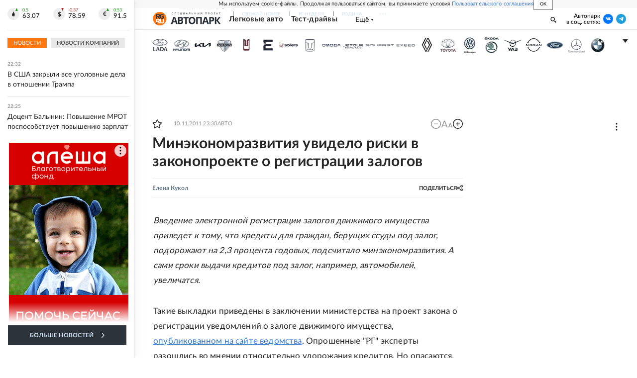

--- FILE ---
content_type: text/html; charset=utf-8
request_url: https://rg.ru/2011/11/09/avtokredit-site.html
body_size: 36779
content:
<!DOCTYPE html><html lang="ru"><head><meta charSet="utf-8"/><meta name="viewport" content="width=device-width"/><link rel="manifest" href="/manifest.json"/><link rel="preconnect" href="https://cdnstatic.rg.ru" crossorigin="anonymous"/><link rel="preconnect" href="https://ads.betweendigital.com" crossorigin="anonymous"/><link rel="preload" href="https://cdnfiles.rg.ru/fonts/Lato/Lato-Regular.woff2" as="font" type="font/woff2" crossorigin="anonymous"/><link rel="preload" href="https://cdnfiles.rg.ru/fonts/Lato/Lato-Bold.woff2" as="font" type="font/woff2" crossorigin="anonymous"/><link rel="preload" href="https://cdnfiles.rg.ru/fonts/Lato/Lato-Medium.woff2" as="font" type="font/woff2" crossorigin="anonymous"/><link rel="preload" href="https://cdnfiles.rg.ru/fonts/Lato/Lato-Light.woff2" as="font" type="font/woff2" crossorigin="anonymous"/><title>Минэкономразвития увидело риски в законопроекте о регистрации залогов - Российская газета</title><meta name="description" content="Минэкономразвития увидело риски в законопроекте о регистрации залогов"/><meta property="og:site_name" content="Российская газета"/><meta property="og:type" content="article"/><meta property="og:title" content="Минэкономразвития увидело риски в законопроекте о регистрации залогов - Российская газета"/><meta property="og:description" content="Минэкономразвития увидело риски в законопроекте о регистрации залогов"/><meta property="og:url" content="https://rg.ru/2011/11/09/avtokredit-site.html"/><meta property="og:image" content="https://cdnstatic.rg.ru/images/rg-social-dummy-logo-650x360.jpg"/><link rel="image_src" href="https://cdnstatic.rg.ru/images/rg-social-dummy-logo-650x360.jpg"/><link rel="icon" href="/favicon.ico"/><link rel="icon" type="image/png" sizes="192x192" href="https://cdnstatic.rg.ru/images/touch-icon-ipad-retina_192x192.png"/><link rel="icon" type="image/png" sizes="512x512" href="https://cdnstatic.rg.ru/images/touch-icon-ipad-retina_512x512.png"/><link rel="apple-touch-icon" sizes="76x76" href="https://cdnstatic.rg.ru/images/touch-icon-ipad.png"/><link rel="apple-touch-icon" sizes="120x120" href="https://cdnstatic.rg.ru/images/touch-icon-iphone-retina.png"/><link rel="apple-touch-icon" sizes="152x152" href="https://cdnstatic.rg.ru/images/touch-icon-ipad-retina.png"/><link rel="mask-icon" href="https://cdnstatic.rg.ru/svg/touch-icon.svg" color="#ffffff"/><link rel="amphtml" href="https://rg.ru/amp/2011/11/09/avtokredit-site.html"/><link rel="canonical" href="https://rg.ru/2011/11/09/avtokredit-site.html"/><meta name="relap-rg-segment" content="auto"/><meta property="article:published_time" content="2011-11-10T23:30:00"/><script type="application/ld+json">{"@type":"BreadcrumbList","@context":"https://schema.org","itemListElement":[{"@type":"ListItem","position":1,"item":{"@id":"https://rg.ru/tema/auto","name":"Авто"}},{"@type":"ListItem","position":2,"item":{"@id":"https://rg.ru/tema/auto/cars","name":"Легковые авто"}},{"@type":"ListItem","position":3,"item":{"@id":"https://rg.ru/2011/11/09/avtokredit-site.html","name":"Минэкономразвития увидело риски в законопроекте о регистрации залогов"}}]}</script><script type="application/ld+json">{"@type":"BreadcrumbList","@context":"https://schema.org","itemListElement":[{"@type":"ListItem","position":1,"item":{"@id":"https://rg.ru/tema/ekonomika","name":"Экономика"}},{"@type":"ListItem","position":2,"item":{"@id":"https://rg.ru/tema/ekonomika/tovary","name":"Товары и цены"}},{"@type":"ListItem","position":3,"item":{"@id":"https://rg.ru/2011/11/09/avtokredit-site.html","name":"Минэкономразвития увидело риски в законопроекте о регистрации залогов"}}]}</script><script type="application/ld+json">{"@type":"BreadcrumbList","@context":"https://schema.org","itemListElement":[{"@type":"ListItem","position":1,"item":{"@id":"https://rg.ru/org/pravitelstvo","name":"Правительство"}},{"@type":"ListItem","position":2,"item":{"@id":"https://rg.ru/org/pravitelstvo/minekonom","name":"Минэкономразвития"}},{"@type":"ListItem","position":3,"item":{"@id":"https://rg.ru/2011/11/09/avtokredit-site.html","name":"Минэкономразвития увидело риски в законопроекте о регистрации залогов"}}]}</script><script type="application/ld+json">{"@context":"http://schema.org","@type":"Article","mainEntityOfPage":{"@type":"WebPage","@id":"https://rg.ru/2011/11/09/avtokredit-site.html"},"url":"https://rg.ru/2011/11/09/avtokredit-site.html","headline":"Минэкономразвития увидело риски в законопроекте о регистрации залогов","description":"Минэкономразвития увидело риски в законопроекте о регистрации залогов","image":{"@type":"ImageObject","url":"https://cdnstatic.rg.ru/images/rg-social-dummy-logo-650x360.jpg","contentUrl":"https://cdnstatic.rg.ru/images/rg-social-dummy-logo-650x360.jpg","caption":"Российская газета","author":{"@type":"Organization","name":"Российская газета"},"description":"Минэкономразвития увидело риски в законопроекте о регистрации залогов","width":650,"height":360},"author":[{"@type":"Person","name":"Елена Кукол","url":"https://rg.ru/authors/Elena-Kukol"}],"publisher":{"@type":"Organization","name":"Российская газета","logo":{"@type":"ImageObject","url":"https://cdnstatic.rg.ru/images/rg-logo-jsonld-512x158.png","width":512,"height":158}},"datePublished":"2011-11-10T23:30:00","dateModified":"2011-11-11T10:15:00","articleSection":"Авто","about":{"@type":"Event","name":"Авто"},"keywords":["Легковые авто","Авто","Товары и цены","Экономика","Минэкономразвития","Правительство"],"inLanguage":"ru-RU","isAccessibleForFree":true,"wordCount":733,"articleBody":"Введение электронной регистрации залогов движимого имущества приведет к тому, что кредиты для граждан, берущих ссуды под залог, подорожают на 2,3 процента годовых, подсчитало минэкономразвития. А сами сроки выдачи кредитов под залог, например, автомобилей, увеличатся. Такие выкладки приведены в заключении министерства на проект закона о регистрации уведомлений о залоге движимого имущества, опубликованном на сайте ведомства . Опрошенные \"РГ\" эксперты разошлись во мнении относительно удорожания кредитов. Но опасаются, что проект закона может оказаться \"мертвым\" и не решит своей главной задачи - не защитит от мошеннических схем покупателей движимого имущества. Но в том, что регистрация залогов нужна, не сомневается никто. Сейчас залог на движимое имущество, в том числе автомобили, никто не регистрирует. В результате процветает мошенничество по его перепродаже. Встречаются случаи, когда покупателю подержанного авто приходится отбиваться от банка, пытающегося конфисковать машину за неуплату по кредиту, который гражданин на самом деле не брал. Страдают и кредиторы - под залог ссуды недобросовестный заемщик отдает ему паспорт транспортного средства, а потом тут же продает авто. Или предоставляет поддельные документы. В проекте закона, разработчиком которого является минфин, предполагается, что все держатели залогов, в том числе банки, будут обязаны предоставлять о них информацию в бюро кредитных историй (БКИ). Те их станут регистрировать. База данных о том, где зарегистрировано имущество, появится на сайте Центрального каталога кредитных историй (ЦККИ). И покупатель имущества сможет проверить его \"чистоту\". У банков снизятся риски - меньше станет случаев залога одного объекта по нескольку раз. Но новая схема потребует затрат. Издержки банков и бюро кредитных историй на внедрение новых технологий, обучение сотрудников составят 2,9 миллиарда рублей, подсчитало минэкономразвития. Чтобы отбить затраты, их переложат на граждан и бизнес, берущих кредиты под залог, предупреждает министерство. Дополнительные силы на соблюдение новых правил должна будет отвлечь Федеральная служба по финансовым рынкам (ФСФР), надзирающая за БКИ. Проверка 10 процентов уведомлений с изучением материалов по каждому в течение 6 минут потребует 125 тысяч рабочих часов в год, пишет миистерство. Прогнозы по затратам кредитных организаций по внедрению новой схемы совпадают с оценками Ассоциации региональных банков, подтверждает ее вице-президент Олег Иванов. \"До кризиса только на мошенничествах с автозалогами они ежегодно теряли примерно 5 миллиардов рублей, - говорит Иванов. - Проблем с затратностью не существует, \"лобовой\" расчет на повышение ставки, на мой взгляд, искусственный\". Вопрос в другом. Законопроект не решает ключевой проблемы, ради которой он создавался: защитить от мошенников граждан - покупателей авто, считает собеседник \"РГ\". Чтобы процедура проверки была удобной, человек должен зайти на какой-то сайт и нажатием одной кнопки \"пробить\" имущество по базе. Но машина может находиться не только под залогом, а и под другим обременением - например, под арестом в качестве обеспечительной меры по судебному иску. Такую базу данных сейчас создает МВД. Значит, человеку надо будет посетить минимум два сайта, говорит Иванов. Наконец, из текста законопроекта непонятно, какую доказательную силу будет иметь документ из Центрального каталога кредитных историй в суде, отмечает он. А именно это важно при возникновении споров между банками и пострадавшими от действий мошенников гражданами. \"Если представить, что машина покупается на авторынке, вообще непонятно, как делать запрос о кредитной чистоте сделки, - сомневается замдиректора департамента банковского аудита ФБК Роман Кенигсберг. - Не уверен, что процедуры станут повседневными, для этого надо провести масштабную рекламу нововведений, это потребует затрат\". Есть проблема и с тем, что по проекту закона направлять уведомления о залогах должны не только банки, но и другие держатели заложенного имущества. Но проверять информацию кредитная организация не обязана, приводит минэкономразвития мнение минэкономики Свердловской области. Соответственно, риски того, что информация будет неточной, остаются, обращает внимание Кенигсберг. Под удар может попасть и бизнес бюро кредитных историй. Соответствовать требованиям законопроекта и право регистрировать уведомления о залоге смогут всего четыре бюро из работающих на рынке трех десятков. Появляются БКИ \"второго сорта\", комментирует Иванов: бюро, лишенные права регистрировать залоги, будут выдавлены с рынка - банкам невыгодно передавать информацию о залогах в одно БКИ, им надо получать всю информацию. По мнению Иванова, регистрацию автосредств надо целиком сосредоточить под эгидой МВД. Но в проекте закона речь идет не только о машинах, но и о другом движимом имуществе - оборудовании предприятий, сельхозтехники, и это размывает саму идею, считает Иванов. \"Потенциально у нас большой объем активов, которые не участвуют в денежно-кредитном обороте. И если с умом распорядиться механизмом его регистрации, системой его оборота, кредитование экономики и граждан можно было увеличить в разы\", - возражает Кенигсберг. Справка \"РГ\" Практика обязательной регистрации залогов движимого имущества существует в Германии, Швейцарии, Франции, Италии, Великобритании, США, Японии и других странах мира. На пространстве бывшего СССР - в Молдове, на Украине, в Азербайджане, Армении и в Казахстане.","copyrightHolder":{"@type":"Organization","name":"Российская газета"}}</script><meta name="next-head-count" content="33"/><script id="scriptRG" data-nscript="beforeInteractive">window.RGAPP = window.RGAPP || {
      env: 'production',
      // храним информацию о том, какие тэги ga4 инициализированы,
      // заполняется сама
      gtagInited: {}
    };window.RG = window.RG || {};</script><script id="scriptHBConfig" data-nscript="beforeInteractive">
        if (!window.YaHeaderBiddingSettings) {
          const adfoxBiddersMap = {"betweenDigital":"873981","adriver":"998474","myTarget":"874698","adfox_imho-video":"1729197","adfox_adsmart":"1195710","adfox_WiseUP":"1288243","buzzoola":"1224359","videonow":2188924,"mediatoday":"2352346","adfox_yandex_roxot-adfox-hb":"2152411","otm":"1421443","hybrid":"1597346","clickscloud":"2710641","roxot":"2725603","sape":"2852669","Gnezdo":"2873663","bidvol":"2984792","smi2":"3313476"}
          const syncPixels = [{"bidder":"sape","pixels":["https://acint.net/cmatch/?dp=14&pi=1752771"]}]

          const adUnits = [];
          const userTimeout = 1000;

          window.YaHeaderBiddingSettings = {
            biddersMap: adfoxBiddersMap,
            adUnits: adUnits,
            syncPixels: syncPixels,
            timeout: userTimeout,
            callbacks: {
              onBidsRecieved: function (bids) {

              }
            }
          };
        }
      </script><script id="scriptAdfoxConfig" data-nscript="beforeInteractive">
      window.Ya || (window.Ya = {});
      window.yaContextCb = window.yaContextCb || [];
      window.Ya.adfoxCode || (window.Ya.adfoxCode = {});
      window.Ya.adfoxCode.hbCallbacks || (window.Ya.adfoxCode.hbCallbacks = []);
    </script><script id="scriptFingerprintGnezdoConfig" data-nscript="beforeInteractive">
      (function() {
        function _getCookie(name) {
          var matches = document.cookie.match(new RegExp(
          "(?:^|; )" + name.replace(/([\.$?*|{}\(\)\[\]\\\/\+^])/g, '\$1') + "=([^;]*)"
          ));
          return matches ? decodeURIComponent(matches[1]) : undefined;
        }
        
        function _storageAvailable(type) {
          try {
            var storage = window[type],
              x = '__storage_test__';
            storage.setItem(x, x);
            storage.removeItem(x);
            return true;
          }
          catch(e) {
            return false;
          }
        }

        var isMacLike = /(Mac|iPhone|iPod|iPad)/i.test(navigator.platform);

        var botPattern = "(googlebot\/|bot|Googlebot-Mobile|Googlebot-Image|Google favicon|Mediapartners-Google|bingbot|slurp|java|wget|curl|Commons-HttpClient|Python-urllib|libwww|httpunit|nutch|phpcrawl|msnbot|jyxobot|FAST-WebCrawler|FAST Enterprise Crawler|biglotron|teoma|convera|seekbot|gigablast|exabot|ngbot|ia_archiver|GingerCrawler|webmon |httrack|webcrawler|grub.org|UsineNouvelleCrawler|antibot|netresearchserver|speedy|fluffy|bibnum.bnf|findlink|msrbot|panscient|yacybot|AISearchBot|IOI|ips-agent|tagoobot|MJ12bot|dotbot|woriobot|yanga|buzzbot|mlbot|yandexbot|purebot|Linguee Bot|Voyager|CyberPatrol|voilabot|baiduspider|citeseerxbot|spbot|twengabot|postrank|turnitinbot|scribdbot|page2rss|sitebot|linkdex|Adidxbot|blekkobot|ezooms|dotbot|Mail.RU_Bot|discobot|heritrix|findthatfile|europarchive.org|NerdByNature.Bot|sistrix crawler|ahrefsbot|Aboundex|domaincrawler|wbsearchbot|summify|ccbot|edisterbot|seznambot|ec2linkfinder|gslfbot|aihitbot|intelium_bot|facebookexternalhit|yeti|RetrevoPageAnalyzer|lb-spider|sogou|lssbot|careerbot|wotbox|wocbot|ichiro|DuckDuckBot|lssrocketcrawler|drupact|webcompanycrawler|acoonbot|openindexspider|gnam gnam spider|web-archive-net.com.bot|backlinkcrawler|coccoc|integromedb|content crawler spider|toplistbot|seokicks-robot|it2media-domain-crawler|ip-web-crawler.com|siteexplorer.info|elisabot|proximic|changedetection|blexbot|arabot|WeSEE:Search|niki-bot|CrystalSemanticsBot|rogerbot|360Spider|psbot|InterfaxScanBot|Lipperhey SEO Service|CC Metadata Scaper|g00g1e.net|GrapeshotCrawler|urlappendbot|brainobot|fr-crawler|binlar|SimpleCrawler|Livelapbot|Twitterbot|cXensebot|smtbot|bnf.fr_bot|A6-Indexer|ADmantX|Facebot|Twitterbot|OrangeBot|memorybot|AdvBot|MegaIndex|SemanticScholarBot|ltx71|nerdybot|xovibot|BUbiNG|Qwantify|archive.org_bot|Applebot|TweetmemeBot|crawler4j|findxbot|SemrushBot|yoozBot|lipperhey|y!j-asr|Domain Re-Animator Bot|AddThis)";
        var re = new RegExp(botPattern, 'i');
        var isBot = re.test(navigator.userAgent);
        var check_iframe = (isMacLike || isBot)?0:1;
        var gnezdo_uid = '';
        if (check_iframe) {
          gnezdo_uid = _getCookie('gnezdo_uid');
          var ls_available = _storageAvailable('localStorage');
          if (gnezdo_uid) {
            if (ls_available) localStorage.setItem("gnezdo_uid", gnezdo_uid);
          } else {
            if (ls_available) gnezdo_uid = localStorage.getItem("gnezdo_uid");
            if (gnezdo_uid) document.cookie = "gnezdo_uid="+gnezdo_uid+";path=/;max-age=31536000;secure;samesite=none;domain=."+location.hostname.replace(/^www\./, '');
          }
          
          if (!gnezdo_uid){
            var iframe = document.createElement("iframe");
            iframe.src = "https://news.gnezdo.ru/1pc.html";
            iframe.style.display = 'none';
            document.addEventListener('DOMContentLoaded', function(){
              document.body.appendChild(iframe);
            });
            
            var once = 0;
            function gnezdoLoaderListener(event) {
              if (!event.data || !event.data.hasOwnProperty('gnezdo_uid')) {
                return;
              }
              if(once++) {
                return;
              }
              
              gnezdo_uid = event.data.gnezdo_uid || '';
              if (gnezdo_uid){
                document.cookie = "gnezdo_uid="+gnezdo_uid+";path=/;max-age=31536000;secure;samesite=none;domain=."+location.hostname.replace(/^www\./, '');
                if (ls_available) localStorage.setItem("gnezdo_uid", gnezdo_uid);
              }
            }
            
            if (window.addEventListener) {
              window.addEventListener("message", gnezdoLoaderListener, false);
            } else if (window.attachEvent) {
              window.attachEvent("onmessage", gnezdoLoaderListener);
            }
          }
        }
        
        const origOpen = XMLHttpRequest.prototype.open;
        XMLHttpRequest.prototype.open = function(method, url, async, user, password) {
          if(url.includes('fcgi4.gnezdo.ru/hb/Yandex') && gnezdo_uid) {
            url += '?guid='+gnezdo_uid;
          }
          origOpen.call(this, method, url, async, user, password);
        }
      })()
    </script><script id="scriptFingerprintVKConfig" data-nscript="beforeInteractive">
      function getSyncId() {
        try {
          return JSON.parse(localStorage.getItem('rb_sync_id')).fpid || "";
        } catch (e) {
          return "";
        }
      }
    </script><script id="scriptGnezdoAsyncCallbacks" data-nscript="beforeInteractive">window.gnezdoAsyncCallbacks = window.gnezdoAsyncCallbacks || []</script><link rel="preload" href="https://cdnfiles.rg.ru/_next/static/css/02b69ab9296fe862.css" as="style"/><link rel="stylesheet" href="https://cdnfiles.rg.ru/_next/static/css/02b69ab9296fe862.css" data-n-g=""/><link rel="preload" href="https://cdnfiles.rg.ru/_next/static/css/60cbb713a5f01bc5.css" as="style"/><link rel="stylesheet" href="https://cdnfiles.rg.ru/_next/static/css/60cbb713a5f01bc5.css" data-n-p=""/><link rel="preload" href="https://cdnfiles.rg.ru/_next/static/css/e2e842c12ee2c0fc.css" as="style"/><link rel="stylesheet" href="https://cdnfiles.rg.ru/_next/static/css/e2e842c12ee2c0fc.css" data-n-p=""/><link rel="preload" href="https://cdnfiles.rg.ru/_next/static/css/4e7bc8867dd15812.css" as="style"/><link rel="stylesheet" href="https://cdnfiles.rg.ru/_next/static/css/4e7bc8867dd15812.css" data-n-p=""/><link rel="preload" href="https://cdnfiles.rg.ru/_next/static/css/395e782eec609ec5.css" as="style"/><link rel="stylesheet" href="https://cdnfiles.rg.ru/_next/static/css/395e782eec609ec5.css" data-n-p=""/><link rel="preload" href="https://cdnfiles.rg.ru/_next/static/css/ff8e04044adb325d.css" as="style"/><link rel="stylesheet" href="https://cdnfiles.rg.ru/_next/static/css/ff8e04044adb325d.css" data-n-p=""/><link rel="preload" href="https://cdnfiles.rg.ru/_next/static/css/7c39b4cfba89fb10.css" as="style"/><link rel="stylesheet" href="https://cdnfiles.rg.ru/_next/static/css/7c39b4cfba89fb10.css" data-n-p=""/><link rel="preload" href="https://cdnfiles.rg.ru/_next/static/css/a83aef587d30f823.css" as="style"/><link rel="stylesheet" href="https://cdnfiles.rg.ru/_next/static/css/a83aef587d30f823.css"/><link rel="preload" href="https://cdnfiles.rg.ru/_next/static/css/16568e53827ff27a.css" as="style"/><link rel="stylesheet" href="https://cdnfiles.rg.ru/_next/static/css/16568e53827ff27a.css"/><link rel="preload" href="https://cdnfiles.rg.ru/_next/static/css/31901084327d29bd.css" as="style"/><link rel="stylesheet" href="https://cdnfiles.rg.ru/_next/static/css/31901084327d29bd.css"/><link rel="preload" href="https://cdnfiles.rg.ru/_next/static/css/06f752ef30f4285f.css" as="style"/><link rel="stylesheet" href="https://cdnfiles.rg.ru/_next/static/css/06f752ef30f4285f.css"/><noscript data-n-css=""></noscript><script defer="" nomodule="" src="https://cdnfiles.rg.ru/_next/static/chunks/polyfills-42372ed130431b0a.js"></script><script id="scriptAdfoxSape" src="https://cdn-rtb.sape.ru/js/uids.js" defer="" data-nscript="beforeInteractive"></script><script id="scriptRoxot" src="https://cdn.skcrtxr.com/roxot-wrapper/js/roxot-manager.js?pid=7999fe2d-49ec-4b41-a612-54517cd77591" defer="" data-nscript="beforeInteractive"></script><script defer="" src="https://cdnfiles.rg.ru/_next/static/chunks/12454.5ad92842aaf19af8.js"></script><script defer="" src="https://cdnfiles.rg.ru/_next/static/chunks/50381-17b3f0f3cce9561d.js"></script><script defer="" src="https://cdnfiles.rg.ru/_next/static/chunks/65004.9480c4446de92d03.js"></script><script defer="" src="https://cdnfiles.rg.ru/_next/static/chunks/38129.4fb66e72f791f7b5.js"></script><script defer="" src="https://cdnfiles.rg.ru/_next/static/chunks/1416.55c1b06d56974d55.js"></script><script src="https://cdnfiles.rg.ru/_next/static/chunks/webpack-205370d2532a08e4.js" defer=""></script><script src="https://cdnfiles.rg.ru/_next/static/chunks/framework-c610937e61b23145.js" defer=""></script><script src="https://cdnfiles.rg.ru/_next/static/chunks/main-9730f113bcee42ee.js" defer=""></script><script src="https://cdnfiles.rg.ru/_next/static/chunks/pages/_app-c0ac0e44bfba3342.js" defer=""></script><script src="https://cdnfiles.rg.ru/_next/static/chunks/30719-8e168d6910ff8879.js" defer=""></script><script src="https://cdnfiles.rg.ru/_next/static/chunks/87190-41263225f06efb68.js" defer=""></script><script src="https://cdnfiles.rg.ru/_next/static/chunks/32634-199e044751a421f9.js" defer=""></script><script src="https://cdnfiles.rg.ru/_next/static/chunks/7630-20aac1780715eb09.js" defer=""></script><script src="https://cdnfiles.rg.ru/_next/static/chunks/42177-48d5b637a2a7b5ae.js" defer=""></script><script src="https://cdnfiles.rg.ru/_next/static/chunks/21936-cfd08f4feebc8c51.js" defer=""></script><script src="https://cdnfiles.rg.ru/_next/static/chunks/77361-4eda816df2497872.js" defer=""></script><script src="https://cdnfiles.rg.ru/_next/static/chunks/22843-2270c5e2f5d9b0ae.js" defer=""></script><script src="https://cdnfiles.rg.ru/_next/static/chunks/92928-f826a74c682dcf8a.js" defer=""></script><script src="https://cdnfiles.rg.ru/_next/static/chunks/96213-eddb0e460ebe5978.js" defer=""></script><script src="https://cdnfiles.rg.ru/_next/static/chunks/69801-38b0b5e3b17f5b27.js" defer=""></script><script src="https://cdnfiles.rg.ru/_next/static/chunks/pages/project/auto/articles/%5B%5B...slug%5D%5D-192e1abf0090cfd2.js" defer=""></script><script src="https://cdnfiles.rg.ru/_next/static/mYS1-JBRpMw55GfI9-Pw8/_buildManifest.js" defer=""></script><script src="https://cdnfiles.rg.ru/_next/static/mYS1-JBRpMw55GfI9-Pw8/_ssgManifest.js" defer=""></script></head><body><div id="__next"><script>
    ((counterHostname) => {
      window.MSCounter = {
        counterHostname: counterHostname
      };
      window.mscounterCallbacks = window.mscounterCallbacks || [];
      window.mscounterCallbacks.push(() => {
        tnsCounterrg_ru = new MSCounter.counter({
            'account':'rg_ru',
            'tmsec': 'mx3_rg_ru',
            'autohit' : true
          });
        // console.log('%c Send counter "TNS":', 'background: #2c333b; color: #aaa; padding: 5px;', window.MSCounter)
      });

      const newScript = document.createElement('script');
      newScript.async = true;
      newScript.src = counterHostname + '/ncc/counter.js';

      const referenceNode = document.querySelector('script');
      if (referenceNode) {
        referenceNode.parentNode.insertBefore(newScript, referenceNode);
      } else {
        document.firstElementChild.appendChild(newScript);
      }
    })('https://tns-counter.ru/');
  </script><script>
  var _tmr = window._tmr || (window._tmr = []);
  // console.log('%c Send counter "Mail":', 'background: #2c333b; color: #aaa; padding: 5px;', window._tmr);
  (function (d, w, id) {
    if (d.getElementById(id)) return;
    var ts = d.createElement("script");
    ts.type = "text/javascript";
    ts.async = true;
    ts.id = id;
    ts.src = "https://top-fwz1.mail.ru/js/code.js";
    var f = function () {
      var s = d.getElementsByTagName("script")[0];
      s.parentNode.insertBefore(ts, s);
    };
    if (w.opera == "[object Opera]") {
      d.addEventListener("DOMContentLoaded", f, false);
    } else {
      f();
    }
  })(document, window, "topmailru-code");
  </script><script>
  (function (m, e, t, r, i, k, a) {
    m[i] = m[i] || function () {
      (m[i].a = m[i].a || []).push(arguments)
    };
    m[i].l = 1 * new Date();
    k = e.createElement(t), a = e.getElementsByTagName(t)[0], k.async = 1, k.src = r, a.parentNode.insertBefore(k, a)
  })
    (window, document, "script", "https://mc.yandex.ru/metrika/tag.js", "ym");
  </script><div id="layoutGlobal" class="NewsFeedLayout_root___App8"><div id="" data-mod="media10" class="Adfox_wrapper__6EjMr media10-adfox"></div><div class="NewsFeedLayout_body__I3b0x"><div><div id="editorial-layout" class="EditorialLayout_root__zyEHU"><div id="umbrella" class="Umbrella_root__MYQQv  layoutGlobalUmbrella"><div class="Umbrella_inner__qw3LM"><div class="Umbrella_toolbar__toU_M"><div class="UmbrellaLogo_root__sq3Tg Umbrella_logo__YMtTQ"><a class="UmbrellaLogo_linkLogo__GhwD3" title="Российская газета" href="https://rg.ru"><svg xmlns="http://www.w3.org/2000/svg" fill="none" viewBox="0 0 80 24"><path fill="#F26922" d="M45.726 4.419h4.317c3.002 0 4.143.928 4.143 2.85 0 2.158-1.243 3.123-4.143 3.123h-4.317zM40 0v22.071h5.726v-7.293H48.8L54.53 24h6.66l-6.342-10.046c3.484-.72 5.382-3.393 5.382-6.754 0-4.563-3.379-7.196-9.938-7.196z"></path><path fill="#F26922" d="M60.107 0v15.544c0 5.372 3.466 8.456 10.064 8.456 6.599 0 9.83-3.184 9.83-8.556V0h-5.372v14.637c0 2.879-1.394 4.678-4.458 4.678s-4.422-1.777-4.422-4.678V0z"></path><path fill="#506C7F" d="M5.632 4.419h4.246c2.953 0 4.075.928 4.075 2.85 0 2.158-1.221 3.123-4.075 3.123H5.632zM0 0v24h5.632v-9.222h3.024L14.292 24h6.551l-6.238-10.046c3.427-.72 5.294-3.393 5.294-6.754 0-4.563-3.324-7.196-9.775-7.196z"></path><path fill="#506C7F" d="M40.076 4.566C37.818 1.48 34.704 0 30.771 0 23.885 0 19.27 4.634 19.27 12.1c0 7.301 4.812 11.9 11.367 11.9 3.64 0 6.75-1.41 9.469-4.368v-8.78H29.72v4.207h4.952v2.763a6.84 6.84 0 0 1-3.919 1.284c-3.562 0-5.77-2.338-5.77-6.908 0-4.933 2.23-7.466 5.938-7.466 2.262 0 4.129 1.054 5.635 3.126z"></path><path fill="#506C7F" d="M42.918 24c.61 0 1.207-.183 1.715-.525a3.1 3.1 0 0 0 1.136-1.4 3.15 3.15 0 0 0-.67-3.396 3.06 3.06 0 0 0-3.363-.673 3.1 3.1 0 0 0-1.384 1.15 3.14 3.14 0 0 0-.284 2.924c.156.377.383.72.67 1.01a3.08 3.08 0 0 0 2.18.91"></path></svg></a></div><div class="Umbrella_toolbarItemContentButton___Sj_O"><button class="UmbrellaContentButton_root__OU00H " type="button" data-testid="umbrella-content-button"><span class="UmbrellaContentButton_text__pPO38"><span class="UmbrellaContentButton_our__REuPp">Наши</span> проекты</span><i class="UmbrellaContentButton_icon__6sPNS"><svg xmlns="http://www.w3.org/2000/svg" width="6" height="5"><path fill-rule="evenodd" d="M1.465.879a.61.61 0 1 0-.863.862L2.76 3.898a.6.6 0 0 0 .453.178.6.6 0 0 0 .453-.178L5.82 1.741A.61.61 0 0 0 4.96.88L3.212 2.626z" clip-rule="evenodd"></path></svg></i></button></div><div class="Umbrella_toolbarItemNavigation__4u_j5"><div><div class="navresp-root"><div class="navresp-inner"><div class="navresp-visible"><div class="navresp-visibleList"><div class="navresp-visibleListItem"><a class="navresp-visibleListLink" title="Свежий номер" href="/gazeta/rg/svezh"><span class="navresp-visibleListText">Свежий номер</span></a></div><div class="navresp-visibleListItem"><a class="navresp-visibleListLink" title="РГ-Неделя" href="/gazeta/subbota/svezh"><span class="navresp-visibleListText">РГ-Неделя</span></a></div><div class="navresp-visibleListItem"><a href="https://rodina-history.ru" title="" aria-label="" class="navresp-visibleListLink" target="_blank" rel="noreferrer"><span class="navresp-visibleListText">Родина</span></a></div><div class="navresp-visibleListItem"><a class="navresp-visibleListLink" title="Тематические приложения" href="/fascicles"><span class="navresp-visibleListText">Тематические приложения</span></a></div><div class="navresp-visibleListItem"><a class="navresp-visibleListLink" title="Союз" href="/soyuz"><span class="navresp-visibleListText">Союз</span></a></div><button class="navresp-moreButton" aria-label="Ещё"><span class="navresp-moreButtonIcon"><svg xmlns="http://www.w3.org/2000/svg" width="13" height="3"><path d="M.452 1.172q0-.486.27-.756.288-.288.756-.288.486 0 .774.288.288.27.288.756 0 .468-.288.756t-.774.288q-.468 0-.756-.288-.27-.288-.27-.756m5.028 0q0-.486.27-.756.288-.288.756-.288.486 0 .774.288.288.27.288.756 0 .468-.288.756t-.774.288q-.468 0-.756-.288-.27-.288-.27-.756m5.027 0q0-.486.27-.756.288-.288.756-.288.486 0 .774.288.288.27.288.756 0 .468-.288.756t-.774.288q-.468 0-.756-.288-.27-.288-.27-.756"></path></svg></span></button></div></div><div class="navresp-invisible"><div class="navresp-invisibleList"></div></div></div></div></div></div><div class="Umbrella_svezh__NKzhk"><a href="/gazeta/rg/svezh" rel="noreferrer noopener" class="LinkDefault_link__moEcX"><span class="UmbrellaSvezh_link__0Rwaq" title="Свежий номер">Свежий номер</span></a></div><div class="Umbrella_subscribe___7KfL"><div class="UmbrellaSubscribe_root__rEtO7"><a class="UmbrellaSubscribe_button__wsCTe" target="_blank" href="https://rg.ru/subs/" rel="noreferrer noopener"><i class="UmbrellaSubscribe_icon__lqf_h"><svg xmlns="http://www.w3.org/2000/svg" fill="none" viewBox="0 0 15 14" aria-hidden="true" focusable="false" tabindex="-1"><g clip-path="url(#newspaper_svg__a)"><path fill="#fff" d="M14.06 0H3.38a.93.93 0 0 0-.94.92v1.29H.94a.93.93 0 0 0-.94.92v10a.93.93 0 0 0 .94.87h13.12a.93.93 0 0 0 .94-.92V.92a.93.93 0 0 0-.94-.92m-.18 12.53a.37.37 0 0 1-.38.36h-12a.36.36 0 0 1-.37-.36V3.87a.37.37 0 0 1 .37-.37h.94v8.29h1.12V1.44a.38.38 0 0 1 .38-.37h9.56a.38.38 0 0 1 .38.37zM9 3.32h4.12V3H9zm0 1.1h4.12v-.37H9zm0 1.29h4.12v-.37H9zM4.5 7h8.62v-.37H4.5zm0 1.11h8.62v-.37H4.5zm0 1.1h4.13v-.37H4.5zm0 1.29h4.13v-.37H4.5zm0 1.29h4.13v-.37H4.5zM9 9.21h4.12v-.37H9zm0 1.29h4.12v-.37H9zm0 1.29h4.12v-.37H9zM4.88 5.9h3.37a.38.38 0 0 0 .38-.37V2.21a.38.38 0 0 0-.38-.37H4.88a.38.38 0 0 0-.38.37v3.32a.38.38 0 0 0 .38.37M5.44 3a.19.19 0 0 1 .19-.19H7.5a.19.19 0 0 1 .19.19v1.79A.18.18 0 0 1 7.5 5H5.63a.18.18 0 0 1-.19-.18z"></path></g><defs><clipPath id="newspaper_svg__a"><path fill="#fff" d="M0 0h15v14H0z"></path></clipPath></defs></svg></i><div class="UmbrellaSubscribe_title__zw2sQ"><span>Подписка</span><span class="UmbrellaSubscribe_titleSecondText__QCjTa"> на издание</span></div></a></div></div><div class="Umbrella_newsletterSubscribe__Wl4dD"><button class="UmbrellaNewsletterSubscribe_root__wmZg9" type="button"><i class="UmbrellaNewsletterSubscribe_icon__LCCb_"><svg xmlns="http://www.w3.org/2000/svg" viewBox="0 0 16 10"><path fill-rule="evenodd" d="M.36 0A.36.36 0 0 0 0 .36v9.28a.36.36 0 0 0 .36.36h15.28a.36.36 0 0 0 .36-.36V.36a.36.36 0 0 0-.36-.36zm1 .71h13.33L8 6.14zm-.58.47 4.57 3.74L.73 8.83zm14.54 0v7.65l-3.81-3.21a.37.37 0 0 0-.27-.09.36.36 0 0 0-.34.38.38.38 0 0 0 .13.25l3.66 3.13H1.31l4.61-3.91 1.85 1.5a.36.36 0 0 0 .46 0z"></path></svg></i><div class="UmbrellaNewsletterSubscribe_text__MK4jF">Подписаться на новости</div></button></div><div class="Umbrella_toolbarItemAuth__MJyM9"><div class="UserMenu_root__BKOUI"><button class="UserMenu_button__7XjLH" aria-label="войти в личный кабинет" data-testid="user-menu-signin" data-cy="user-menu-signin"><i class="UserMenu_icon__ZqA4p"><svg xmlns="http://www.w3.org/2000/svg" width="18" height="13" aria-hidden="true" focusable="false" tabindex="-1"><path d="M17.44 0H8.407a.58.58 0 0 0-.393.145.52.52 0 0 0-.168.365c.008.134.07.26.175.352A.57.57 0 0 0 8.408 1h8.47v10h-8.47a.58.58 0 0 0-.483.085.5.5 0 0 0-.161.183.496.496 0 0 0 .16.647.57.57 0 0 0 .484.085h9.031a.58.58 0 0 0 .393-.145.52.52 0 0 0 .169-.365V.51a.5.5 0 0 0-.17-.365A.56.56 0 0 0 17.44 0m-7 5.69L7.625 3.11a.48.48 0 0 0-.328-.128.48.48 0 0 0-.328.128.4.4 0 0 0-.128.295c0 .11.046.216.128.295L9.01 5.57H.456a.46.46 0 0 0-.315.123.4.4 0 0 0-.13.297.4.4 0 0 0 .13.297.46.46 0 0 0 .315.123H9.01L6.968 8.28a.4.4 0 0 0-.128.295c0 .11.046.216.128.295a.46.46 0 0 0 .328.132.48.48 0 0 0 .328-.132l2.817-2.58a.42.42 0 0 0 .133-.3.4.4 0 0 0-.133-.3Z"></path></svg></i><span class="UserMenu_text__qfpcd">Войти</span></button></div></div></div></div></div><header id="header" class="EditorialHeader_root__K2Z2M  EditorialHeader_brands__tFCAu"><div class="EditorialHeader_inner__UQpJZ"><div class="EditorialHeader_content__fLSq6"><div class="EditorialHeader_innerContainer__pdZS7"><div class="EditorialHeader_contentTop__apea6"><div class="EditorialHeader_contentItem__SQu49 EditorialHeader_logo__y1Egy"><div class="EditorialHeaderLogo_container__LmxfD"><div class="EditorialHeaderLogo_logo__9_7rI"><svg xmlns="http://www.w3.org/2000/svg" width="34" height="35" fill="none"><circle cx="17" cy="17.5" r="17" fill="#F71"></circle><g fill="#fff" clip-path="url(#logo_project_svg__a)"><path d="M10.457 19.871h2.204c1.528 0 2.116.444 2.116 1.386 0 1.052-.647 1.523-2.116 1.523h-2.204zm-2.94-2.16v10.748h2.94v-3.546h1.587l2.938 4.488h3.41l-3.263-4.903c1.793-.36 2.763-1.662 2.763-3.297 0-2.216-1.734-3.49-5.084-3.49h-5.29Z"></path><path d="M17.567 17.71v7.563c0 2.605 1.792 4.128 5.172 4.128s5.055-1.551 5.055-4.155V17.71H25.03v7.12c0 1.413-.705 2.272-2.292 2.272s-2.263-.859-2.263-2.272v-7.12h-2.91Z"></path></g><g clip-path="url(#logo_project_svg__b)"><path fill="url(#logo_project_svg__c)" d="M10.44 8.038h2.191c1.52 0 2.104.454 2.104 1.42 0 1.08-.643 1.564-2.104 1.564H10.44zM7.518 5.85v11.992h2.922V13.21h1.578l2.921 4.604h3.39l-3.243-5.03c1.782-.37 2.746-1.706 2.746-3.382 0-2.274-1.724-3.61-5.084-3.61h-5.23z"></path><path fill="url(#logo_project_svg__d)" d="M27.63 8.123c-1.168-1.535-2.775-2.274-4.82-2.274-3.565 0-5.961 2.302-5.961 6.053 0 3.638 2.513 5.94 5.902 5.94 1.9 0 3.506-.71 4.909-2.188v-4.405h-5.376v2.103h2.571v1.392c-.614.398-1.315.654-2.045.654-1.841 0-2.98-1.165-2.98-3.439 0-2.472 1.168-3.722 3.067-3.722 1.17 0 2.133.54 2.922 1.563z"></path><path fill="url(#logo_project_svg__e)" d="M9.08 29.952c.876 0 1.606-.71 1.606-1.563 0-.852-.73-1.563-1.607-1.563-.876 0-1.607.71-1.607 1.563s.73 1.563 1.607 1.563Z"></path></g><defs><linearGradient id="logo_project_svg__c" x1="7.281" x2="12.185" y1="5.793" y2="20.058" gradientUnits="userSpaceOnUse"><stop stop-color="#345"></stop><stop offset="1" stop-color="#222830"></stop></linearGradient><linearGradient id="logo_project_svg__d" x1="16.612" x2="21.474" y1="5.849" y2="20.061" gradientUnits="userSpaceOnUse"><stop stop-color="#345"></stop><stop offset="1" stop-color="#222830"></stop></linearGradient><linearGradient id="logo_project_svg__e" x1="7.402" x2="8.541" y1="26.826" y2="30.623" gradientUnits="userSpaceOnUse"><stop stop-color="#345"></stop><stop offset="1" stop-color="#222830"></stop></linearGradient><clipPath id="logo_project_svg__a"><path fill="#fff" d="M7.518 17.71h20.816v12.111H7.518z"></path></clipPath><clipPath id="logo_project_svg__b"><path fill="#fff" d="M6.8 5.6h21.533v24.933H6.8z"></path></clipPath></defs></svg></div><div><div class="EditorialHeaderLogo_subtitle__KF5WN"><div><div><svg xmlns="http://www.w3.org/2000/svg" width="98" height="6" fill="none"><path fill="url(#subtitle_logo_small_svg__a)" d="M3.01 4.14a.1.1 0 0 1 .07 0l.19.2a1.46 1.46 0 0 1-.53.39 2 2 0 0 1-1.43 0 1.56 1.56 0 0 1-.87-.94 2.1 2.1 0 0 1-.12-.73 1.9 1.9 0 0 1 .13-.72 1.5 1.5 0 0 1 .35-.57c.15-.163.334-.29.54-.37a1.8 1.8 0 0 1 .7-.14 1.6 1.6 0 0 1 .67.13c.186.073.356.182.5.32l-.16.22h-.07a.2.2 0 0 1-.1-.05l-.17-.11a1.3 1.3 0 0 0-.26-.1 1.1 1.1 0 0 0-.38-.05 1.4 1.4 0 0 0-.5.09 1.17 1.17 0 0 0-.64.71A1.8 1.8 0 0 0 .84 3c-.003.2.027.4.09.59q.086.246.26.44a1.1 1.1 0 0 0 .38.27 1.3 1.3 0 0 0 .49.09q.14.015.28 0l.23-.05.2-.1a1.2 1.2 0 0 0 .18-.15zm5.76.72h-.48V1.72H6.53v3.14h-.48V1.34h2.72zm5.3-.39v.39H11.9V1.34h2.17v.39h-1.7V2.9h1.38v.37h-1.38v1.21zm6.15 0v1.09a.14.14 0 0 1-.05.1.12.12 0 0 1-.1 0h-.29V4.8h-2.81V1.28h.47v3.2h1.73V1.33h.48v3.15zm5.67-3.15v3.52h-.48V1.88l-.09.21a1 1 0 0 1-.1.16l-1.65 2.44a.3.3 0 0 1-.09.11.16.16 0 0 1-.12 0H23V1.28h.48v2.97l.09-.21.1-.17 1.65-2.44a.4.4 0 0 1 .09-.1.17.17 0 0 1 .12-.05zm5 2.22-.55-1.44s0-.09-.05-.14a1 1 0 0 1-.05-.18q-.045.168-.11.33l-.55 1.43zm1 1.3h-.37a.2.2 0 0 1-.11 0l-.06-.08-.32-.85h-1.58l-.33.85a.16.16 0 0 1-.06.08.17.17 0 0 1-.1 0h-.37L30 1.32h.48zm5.41 0h-.47V1.7h-1.17c0 .45-.05.84-.09 1.18q-.044.43-.14.85-.064.3-.19.58a1.1 1.1 0 0 1-.22.34.64.64 0 0 1-.27.18 1 1 0 0 1-.3 0 .6.6 0 0 1-.21 0 .08.08 0 0 1-.07-.07v-.28h.18a.4.4 0 0 0 .19 0 .5.5 0 0 0 .18-.15q.11-.152.17-.33.095-.279.14-.57.08-.422.11-.85c0-.34.06-.75.07-1.22h2.09zm4.29-.38q.175.027.35 0a.7.7 0 0 0 .24-.13.6.6 0 0 0 .14-.2.7.7 0 0 0 0-.26.8.8 0 0 0 0-.26.5.5 0 0 0-.14-.19.7.7 0 0 0-.23-.12 1.3 1.3 0 0 0-.35 0h-.69v1.18zm0-1.62a1.8 1.8 0 0 1 .55.07 1 1 0 0 1 .39.2.73.73 0 0 1 .22.3c.05.12.074.25.07.38 0 .15-.027.3-.08.44a1 1 0 0 1-.24.33 1.2 1.2 0 0 1-.39.21 1.7 1.7 0 0 1-.53.07h-1.15V1.32h.47v1.52zm6.91-1.52v3.52h-.47v-1.6h-1.86v1.6h-.48V1.32h.48v1.57h1.9V1.32zm4.29 3.14a1.2 1.2 0 0 0 .35 0 .7.7 0 0 0 .24-.13.44.44 0 0 0 .13-.2.7.7 0 0 0 0-.52.4.4 0 0 0-.13-.19.7.7 0 0 0-.24-.12 1.2 1.2 0 0 0-.35 0h-.68v1.18zm0-1.62q.286-.008.56.07.211.061.38.2c.1.079.18.182.23.3.05.12.074.25.07.38 0 .15-.027.3-.08.44a1 1 0 0 1-.24.33 1.2 1.2 0 0 1-.39.21 1.7 1.7 0 0 1-.53.07h-1.15V1.32h.47v1.52zm2.36 2h-.47V1.32h.49zm6-3.52v3.52h-.48v-2.5a2 2 0 0 1 0-.22 2 2 0 0 1 0-.24c0 .08-.06.14-.09.21a.6.6 0 0 1-.1.16l-1.65 2.44a.4.4 0 0 1-.08.11.2.2 0 0 1-.13 0h-.35V1.28h.47v2.73q.006.12 0 .24a1 1 0 0 1 .09-.21l.09-.17 1.65-2.39a.4.4 0 0 1 .09-.1.2.2 0 0 1 .12-.05zM59.73.87h.17a.23.23 0 0 0 .11-.07.5.5 0 0 0 .07-.13 1 1 0 0 0 0-.2h.25a.07.07 0 0 1 .07 0 .16.16 0 0 1 0 .09.42.42 0 0 1-.19.38.9.9 0 0 1-.53.13.87.87 0 0 1-.52-.13.42.42 0 0 1-.19-.38.3.3 0 0 1 0-.09.08.08 0 0 1 .08 0h.25a1 1 0 0 0 0 .2.3.3 0 0 0 .06.13.4.4 0 0 0 .11.07zm10.76 4h-.48V1.73h-1.76v3.14h-.48V1.35h2.72zm4.17-1.69a1 1 0 0 0 .36-.06.6.6 0 0 0 .26-.15.53.53 0 0 0 .16-.23.7.7 0 0 0 .06-.3.66.66 0 0 0-.21-.52.9.9 0 0 0-.63-.19h-.57v1.45zm0-1.83a2 2 0 0 1 .58.08q.227.071.41.22a.9.9 0 0 1 .24.34q.079.218.08.45a1.1 1.1 0 0 1-.09.45.8.8 0 0 1-.25.35 1.3 1.3 0 0 1-.41.24 1.9 1.9 0 0 1-.56.08h-.57v1.31h-.47V1.35zm7.4 1.76c0 .25-.044.496-.13.73a1.65 1.65 0 0 1-.35.57 1.7 1.7 0 0 1-.55.37 1.8 1.8 0 0 1-.71.13 1.8 1.8 0 0 1-.71-.13 1.7 1.7 0 0 1-.55-.37 1.65 1.65 0 0 1-.35-.57 2.25 2.25 0 0 1 0-1.45 1.65 1.65 0 0 1 .35-.57 1.7 1.7 0 0 1 .55-.37 1.8 1.8 0 0 1 .71-.14 1.8 1.8 0 0 1 .71.14q.311.131.55.37c.154.164.274.358.35.57.08.228.121.468.12.71zm-.49 0a1.8 1.8 0 0 0-.09-.58 1.15 1.15 0 0 0-.65-.71 1.5 1.5 0 0 0-1 0 1.15 1.15 0 0 0-.65.71 1.8 1.8 0 0 0-.09.58c-.002.2.028.4.09.59.053.159.138.305.25.43a1 1 0 0 0 .4.27 1.35 1.35 0 0 0 1 0 1 1 0 0 0 .4-.27 1.2 1.2 0 0 0 .25-.43 1.8 1.8 0 0 0 .08-.6zm5.6 1.37v.39H85V1.35h2.17v.39h-1.69v1.17h1.37v.37h-1.37v1.2zm5.71.39h-.43a.2.2 0 0 1-.12 0l-.09-.12-.94-1.29a.4.4 0 0 0-.13-.13.5.5 0 0 0-.2 0h-.43v1.61h-.47V1.42h.47v1.55h.37a.5.5 0 0 0 .19 0 .44.44 0 0 0 .15-.13l.92-1.36.09-.1a.3.3 0 0 1 .13 0h.4l-1.07 1.45a.6.6 0 0 1-.31.23.7.7 0 0 1 .22.11.7.7 0 0 1 .17.21zm5.1-3.12h-1.14v3.12h-.47V1.75h-1.2v-.4h2.76z"></path><defs><linearGradient id="subtitle_logo_small_svg__a" x1="26901.8" x2="26902.1" y1="-2537.57" y2="-2424.65" gradientUnits="userSpaceOnUse"><stop stop-color="#344555"></stop><stop offset="1" stop-color="#222831"></stop></linearGradient></defs></svg></div></div></div><div class="EditorialHeaderLogo_title__V8Lxx"><div><div><svg xmlns="http://www.w3.org/2000/svg" width="101" height="16" fill="none"><path fill="url(#title_logo_small_svg__a)" d="m10.72 15.31-1-3.35H4.59l-1 3.35H.37l5-14.15h3.65l5 14.15zM7.96 6.18c-.07-.23-.16-.51-.26-.85s-.21-.69-.32-1.05-.19-.66-.25-.93c-.07.27-.16.6-.28 1s-.21.75-.31 1.11-.17.58-.22.73l-1 3.27h3.67zm11.05-5a9.2 9.2 0 0 1 4.26.79 2.91 2.91 0 0 1 1.44 2.78 3.53 3.53 0 0 1-.57 2 2.3 2.3 0 0 1-1.6 1v.1a3.9 3.9 0 0 1 1.29.49c.387.243.699.59.9 1a3.9 3.9 0 0 1 .34 1.78 3.59 3.59 0 0 1-1.38 3 6 6 0 0 1-3.79 1.09h-5.27V1.22zm.34 5.59a2.82 2.82 0 0 0 1.79-.42 1.45 1.45 0 0 0 .52-1.2 1.23 1.23 0 0 0-.6-1.16 3.7 3.7 0 0 0-1.87-.36h-1.58v3.14zm-1.74 2.36v3.67h1.95a2.7 2.7 0 0 0 1.88-.51 1.9 1.9 0 0 0 .53-1.4 1.55 1.55 0 0 0-.55-1.26 2.9 2.9 0 0 0-1.95-.5zm14.62 6.14h-3V3.67H25.4V1.18h10.63v2.49h-3.82zm17.31-7.06a9.2 9.2 0 0 1-.73 3.82 5.46 5.46 0 0 1-2.19 2.53 7.2 7.2 0 0 1-3.79.91 7.3 7.3 0 0 1-3.79-.91 5.54 5.54 0 0 1-2.2-2.55 10.6 10.6 0 0 1 0-7.63 5.5 5.5 0 0 1 2.2-2.51 7.3 7.3 0 0 1 3.81-.9 7.16 7.16 0 0 1 3.77.9 5.36 5.36 0 0 1 2.19 2.53 9.15 9.15 0 0 1 .73 3.85zm-10.28 0a6.24 6.24 0 0 0 .85 3.49 3.59 3.59 0 0 0 5.46 0 6.33 6.33 0 0 0 .83-3.49 6.24 6.24 0 0 0-.83-3.49 3 3 0 0 0-2.72-1.27 3.05 3.05 0 0 0-2.74 1.27 6.15 6.15 0 0 0-.85 3.53zm12.11 7.06V1.22h11.15v14.09h-3V3.71h-5.19v11.6zm22.24 0-1-3.35h-5.13l-1 3.35h-3.31l5-14.15h3.65l5 14.15zm-2.76-9.13c-.07-.23-.16-.51-.26-.85s-.21-.69-.32-1.05-.19-.66-.25-.93c-.07.27-.16.6-.28 1s-.21.75-.31 1.11-.17.58-.22.73l-1.04 3.33h3.67zm11.17-5a5.6 5.6 0 0 1 4 1.19 4.15 4.15 0 0 1 1.26 3.21 5.34 5.34 0 0 1-.51 2.31 4 4 0 0 1-1.72 1.72 6.8 6.8 0 0 1-3.24.65h-1.28v5h-3v-14zm-.16 2.45H80.5v4.18h1c.7.04 1.397-.13 2-.49a1.84 1.84 0 0 0 .75-1.64c-.02-1.29-.81-1.97-2.39-1.97zm18.45 11.64h-3.4L91.8 8.09v7.14h-3V1.22h3v6.83l5.05-6.83h3.18L94.9 7.99z"></path><defs><linearGradient id="title_logo_small_svg__a" x1="27427.9" x2="27430.2" y1="-7386.38" y2="-7070.56" gradientUnits="userSpaceOnUse"><stop stop-color="#344555"></stop><stop offset="1" stop-color="#222831"></stop></linearGradient></defs></svg></div></div></div></div></div></div><div class="EditorialHeader_contentItem__SQu49 EditorialHeader_newsfeedButton__ySeBy  "><div class="HeaderNewsFeedButton_root__dnPsv "><button class="HeaderNewsFeedButton_text__ouvP6">Новости</button></div></div><div class="EditorialHeader_contentItem__SQu49 EditorialHeader_navigation__qFr_i"><div class="header"><div class="navresp-root NavResponsibleHeaderTheme_root__x98aG NavResponsibleHeaderTheme_rootHide__frgpF"><div class="navresp-inner NavResponsibleHeaderTheme_inner__A33oB"><div class="navresp-visible NavResponsibleHeaderTheme_visible__yci9d"><div class="NavResponsibleHeaderTheme_mobileSearch__x4E1g"></div><div class="navresp-visibleList NavResponsibleHeaderTheme_visibleList__XBK3Y NavResponsibleHeaderTheme_visibleListCustom__jT_tR"><div class="navresp-visibleListItem NavResponsibleHeaderTheme_visibleListItem___5cGi"><a class="navresp-visibleListLink NavResponsibleHeaderTheme_visibleListLink__fmaeq" title="Легковые авто" href="/tema/auto/cars"><span class="navresp-visibleListText">Легковые авто</span></a></div><div class="navresp-visibleListItem NavResponsibleHeaderTheme_visibleListItem___5cGi"><a class="navresp-visibleListLink NavResponsibleHeaderTheme_visibleListLink__fmaeq" title="Тест-драйвы" href="/project/auto/tag/test-drayvy"><span class="navresp-visibleListText">Тест-драйвы</span></a></div><div class="navresp-visibleListItem NavResponsibleHeaderTheme_visibleListItem___5cGi"><a class="navresp-visibleListLink NavResponsibleHeaderTheme_visibleListLink__fmaeq" title="Российский автопром" href="/tema/auto/rusauto"><span class="navresp-visibleListText">Российский автопром</span></a></div><div class="navresp-visibleListItem NavResponsibleHeaderTheme_visibleListItem___5cGi"><a class="navresp-visibleListLink NavResponsibleHeaderTheme_visibleListLink__fmaeq" title="ПДД" href="/tema/auto/pdd"><span class="navresp-visibleListText">ПДД</span></a></div><div class="navresp-visibleListItem NavResponsibleHeaderTheme_visibleListItem___5cGi"><a class="navresp-visibleListLink NavResponsibleHeaderTheme_visibleListLink__fmaeq" title="Видео" href="/tema/auto/video"><span class="navresp-visibleListText">Видео</span></a></div><div class="navresp-visibleListItem NavResponsibleHeaderTheme_visibleListItem___5cGi"><a class="navresp-visibleListLink NavResponsibleHeaderTheme_visibleListLink__fmaeq" title="Дороги" href="/tema/auto/roads"><span class="navresp-visibleListText">Дороги</span></a></div><div class="navresp-visibleListItem NavResponsibleHeaderTheme_visibleListItem___5cGi"><a class="navresp-visibleListLink NavResponsibleHeaderTheme_visibleListLink__fmaeq" title="Страхование" href="/tema/auto/insurance"><span class="navresp-visibleListText">Страхование</span></a></div><div class="navresp-visibleListItem NavResponsibleHeaderTheme_visibleListItem___5cGi"><a class="navresp-visibleListLink NavResponsibleHeaderTheme_visibleListLink__fmaeq" title="Коммерческий транспорт" href="/tema/auto/kommtrans"><span class="navresp-visibleListText">Коммерческий транспорт</span></a></div><button class="navresp-moreButton header NavResponsibleHeaderTheme_moreButton__G544e navresp-moreButtonWithText" aria-label="Ещё"><span class="navresp-moreButtonText NavResponsibleHeaderTheme_moreButtonText__vsLw9"><span class="navresp-moreButtonValue">Ещё</span><i class="navresp-moreButtonTextIcon"><svg xmlns="http://www.w3.org/2000/svg" viewBox="0 0 6 3"><path d="M3 3 .5 0h5z"></path></svg></i></span></button></div></div><div class="navresp-invisible"><div class="navresp-invisibleList"></div></div></div></div></div></div><div class="EditorialHeader_contentItem__SQu49 EditorialHeader_search__xdDNM "></div><div class="EditorialHeader_contentItem__SQu49 EditorialHeader_burger__MBQsi"><button class="Burger_root__N5X3V" aria-label="Menu" title="Меню"><span class="Burger_box__S3Na8"><span class="Burger_inner__qDzgI "></span></span></button></div><div class="EditorialHeader_contentItem__SQu49 EditorialHeader_contact__aom1H"><div class="EditorialHeaderContact_root__6LVkw"><div class="EditorialHeaderContact_container__cMN_6"><div class="EditorialHeaderContact_links__6oc_G"><div class="EditorialHeaderContact_title__cmnrj">Автопарк<br/>в соц. сетях:</div><div class="EditorialHeaderContact_link__FuctW"><a href="https://vk.com/rgauto" class="LinkNative_link__J74Ls" target="_blank" title="" aria-label="" rel="noreferrer"><div class="EditorialHeaderContact_icon__AAj47 EditorialHeaderContact_vksvg__YwcFJ"><svg xmlns="http://www.w3.org/2000/svg" width="10" height="7" fill="none"><path fill="#fff" d="M9.934 5.714a1 1 0 0 0-.03-.064 5.2 5.2 0 0 0-.993-1.165 7 7 0 0 1-.425-.428.42.42 0 0 1-.075-.429q.2-.369.469-.691l.343-.441c.574-.826.83-1.344.768-1.568L9.94.877a.27.27 0 0 0-.156-.09.8.8 0 0 0-.337 0H7.956a.2.2 0 0 0-.106 0h-.07l-.062.058a.4.4 0 0 0-.05.09 8.6 8.6 0 0 1-.556 1.183c-.13.218-.25.403-.356.563a2 2 0 0 1-.268.352 1.7 1.7 0 0 1-.243.23q-.082.07-.132.058h-.087a.35.35 0 0 1-.118-.134.6.6 0 0 1-.063-.205V1.203a1 1 0 0 0 0-.237.7.7 0 0 0-.056-.185.24.24 0 0 0-.106-.128.6.6 0 0 0-.175-.07 3.4 3.4 0 0 0-.699-.07A3.4 3.4 0 0 0 3.562.64a.7.7 0 0 0-.2.154c-.063.076-.075.121 0 .128a.66.66 0 0 1 .424.23l.032.064q.044.119.068.243.037.19.05.384.018.32 0 .64c0 .179-.037.326-.05.422a1.4 1.4 0 0 1-.068.25l-.07.128a.3.3 0 0 1-.136 0 .35.35 0 0 1-.175-.07 1 1 0 0 1-.244-.142 2.6 2.6 0 0 1-.25-.358 6 6 0 0 1-.293-.55l-.08-.147a3 3 0 0 1-.213-.442c-.087-.217-.175-.37-.243-.544a.33.33 0 0 0-.125-.172A.3.3 0 0 0 1.876.8a.4.4 0 0 0-.118 0H.335A.34.34 0 0 0 .04.877L.004.909a.2.2 0 0 0 0 .083.5.5 0 0 0 .031.16c.206.493.437.972.68 1.427.244.454.456.832.625 1.113s.362.544.549.793q.28.375.374.48.065.08.138.154l.13.128q.175.165.369.3.258.193.537.353.324.177.68.275c.252.073.513.105.774.096h.624a.44.44 0 0 0 .275-.116.23.23 0 0 0 .037-.096.5.5 0 0 0 0-.14 2 2 0 0 1 .038-.41q.027-.143.087-.275a.7.7 0 0 1 .113-.153.3.3 0 0 1 .087-.077h.044a.34.34 0 0 1 .293.083q.178.134.318.307.167.212.356.403.164.19.362.34l.106.063q.13.07.269.115a.6.6 0 0 0 .293 0h1.33a.6.6 0 0 0 .305-.07.25.25 0 0 0 .11-.082.26.26 0 0 0 .053-.13.43.43 0 0 0-.057-.319"></path></svg></div></a></div><div class="EditorialHeaderContact_link__FuctW"><a href="https://t.me/rgruavto" class="LinkNative_link__J74Ls" target="_blank" title="" aria-label="" rel="noreferrer"><div class="EditorialHeaderContact_icon__AAj47 EditorialHeaderContact_tgsvg__hQSfN"><svg xmlns="http://www.w3.org/2000/svg" width="14" height="10" viewBox="0 0 14 12"><path d="m.9 5.3 8.3-3.4C10 1.5 12.8.4 12.8.4s1.3-.6 1.2.6c0 .5-.3 2.3-.6 4.2l-.9 5.6s-.1.8-.7 1-1.6-.5-1.8-.6c-.1-.2-2.7-1.8-3.6-2.6-.2-.2-.5-.6 0-1.1 1.3-1.2 2.8-2.6 3.8-3.6.4-.4.9-1.4-.9-.2l-5 3.4s-.6.4-1.6 0S.2 6.4.2 6.4s-.8-.6.7-1.1"></path></svg></div></a></div></div></div></div></div></div></div><div class="EditorialHeader_contentFooter__5P2JB"><div class="EditorialHeader_container__TDKdY"><div class="EditorialHeader_contentItem__SQu49 EditorialHeader_toolbar__Q83l8"><div class="EditorialHeaderToolbar_root__5bH_1 "><div class="EditorialHeaderToolbar_inner__oxMUo"><button class="EditorialHeaderToolbar_newsfeed__fYp2u"><span class="EditorialHeaderToolbar_burgerSVG__R3jmx"><svg xmlns="http://www.w3.org/2000/svg" viewBox="0 0 19 15"><path fill-rule="evenodd" d="M3 0H0v2h3zm2 0h14v2H5zm0 5.077h14v2H5zM13.4 8H5v2h8.4zM5 13h14v2H5zM0 5h3v2H0zm3 8H0v2h3z" clip-rule="evenodd"></path></svg></span><span class="EditorialHeaderToolbar_newsfeedText__i11xn">Лента новостей</span></button></div></div></div><div class="EditorialHeader_contentItem__SQu49 EditorialHeader_subscribe__uAQ0t"><div class="EditorialHeaderContact_root__6LVkw"><div class="EditorialHeaderContact_container__cMN_6"><div class="EditorialHeaderContact_links__6oc_G"><div class="EditorialHeaderContact_title__cmnrj">Автопарк<br/>в соц. сетях:</div><div class="EditorialHeaderContact_link__FuctW"><a href="https://vk.com/rgauto" class="LinkNative_link__J74Ls" target="_blank" title="" aria-label="" rel="noreferrer"><div class="EditorialHeaderContact_icon__AAj47 EditorialHeaderContact_vksvg__YwcFJ"><svg xmlns="http://www.w3.org/2000/svg" width="10" height="7" fill="none"><path fill="#fff" d="M9.934 5.714a1 1 0 0 0-.03-.064 5.2 5.2 0 0 0-.993-1.165 7 7 0 0 1-.425-.428.42.42 0 0 1-.075-.429q.2-.369.469-.691l.343-.441c.574-.826.83-1.344.768-1.568L9.94.877a.27.27 0 0 0-.156-.09.8.8 0 0 0-.337 0H7.956a.2.2 0 0 0-.106 0h-.07l-.062.058a.4.4 0 0 0-.05.09 8.6 8.6 0 0 1-.556 1.183c-.13.218-.25.403-.356.563a2 2 0 0 1-.268.352 1.7 1.7 0 0 1-.243.23q-.082.07-.132.058h-.087a.35.35 0 0 1-.118-.134.6.6 0 0 1-.063-.205V1.203a1 1 0 0 0 0-.237.7.7 0 0 0-.056-.185.24.24 0 0 0-.106-.128.6.6 0 0 0-.175-.07 3.4 3.4 0 0 0-.699-.07A3.4 3.4 0 0 0 3.562.64a.7.7 0 0 0-.2.154c-.063.076-.075.121 0 .128a.66.66 0 0 1 .424.23l.032.064q.044.119.068.243.037.19.05.384.018.32 0 .64c0 .179-.037.326-.05.422a1.4 1.4 0 0 1-.068.25l-.07.128a.3.3 0 0 1-.136 0 .35.35 0 0 1-.175-.07 1 1 0 0 1-.244-.142 2.6 2.6 0 0 1-.25-.358 6 6 0 0 1-.293-.55l-.08-.147a3 3 0 0 1-.213-.442c-.087-.217-.175-.37-.243-.544a.33.33 0 0 0-.125-.172A.3.3 0 0 0 1.876.8a.4.4 0 0 0-.118 0H.335A.34.34 0 0 0 .04.877L.004.909a.2.2 0 0 0 0 .083.5.5 0 0 0 .031.16c.206.493.437.972.68 1.427.244.454.456.832.625 1.113s.362.544.549.793q.28.375.374.48.065.08.138.154l.13.128q.175.165.369.3.258.193.537.353.324.177.68.275c.252.073.513.105.774.096h.624a.44.44 0 0 0 .275-.116.23.23 0 0 0 .037-.096.5.5 0 0 0 0-.14 2 2 0 0 1 .038-.41q.027-.143.087-.275a.7.7 0 0 1 .113-.153.3.3 0 0 1 .087-.077h.044a.34.34 0 0 1 .293.083q.178.134.318.307.167.212.356.403.164.19.362.34l.106.063q.13.07.269.115a.6.6 0 0 0 .293 0h1.33a.6.6 0 0 0 .305-.07.25.25 0 0 0 .11-.082.26.26 0 0 0 .053-.13.43.43 0 0 0-.057-.319"></path></svg></div></a></div><div class="EditorialHeaderContact_link__FuctW"><a href="https://t.me/rgruavto" class="LinkNative_link__J74Ls" target="_blank" title="" aria-label="" rel="noreferrer"><div class="EditorialHeaderContact_icon__AAj47 EditorialHeaderContact_tgsvg__hQSfN"><svg xmlns="http://www.w3.org/2000/svg" width="14" height="10" viewBox="0 0 14 12"><path d="m.9 5.3 8.3-3.4C10 1.5 12.8.4 12.8.4s1.3-.6 1.2.6c0 .5-.3 2.3-.6 4.2l-.9 5.6s-.1.8-.7 1-1.6-.5-1.8-.6c-.1-.2-2.7-1.8-3.6-2.6-.2-.2-.5-.6 0-1.1 1.3-1.2 2.8-2.6 3.8-3.6.4-.4.9-1.4-.9-.2l-5 3.4s-.6.4-1.6 0S.2 6.4.2 6.4s-.8-.6.7-1.1"></path></svg></div></a></div></div></div></div></div></div></div><div id="auto-brands-panel" class="EditorialHeader_contentCarBrands__JO_vp"><div class="HeaderBrands_container__j5S2u HeaderBrands_hidden__YMD3b"><div class="HeaderBrands_carBrands__mSCPB"><div class="HeaderBrands_col__NmPYN"><div class="HeaderBrands_carBrand__xo4rk" style="background-position-x:0;background-position-y:-40px"></div></div><div class="HeaderBrands_col__NmPYN"><div class="HeaderBrands_carBrand__xo4rk" style="background-position-x:-38px;background-position-y:-40px"></div></div><div class="HeaderBrands_col__NmPYN"><div class="HeaderBrands_carBrand__xo4rk" style="background-position-x:-76px;background-position-y:-40px"></div></div><div class="HeaderBrands_col__NmPYN"><div class="HeaderBrands_carBrand__xo4rk" style="background-position-x:-2426px;background-position-y:-40px"></div></div><div class="HeaderBrands_col__NmPYN"><div class="HeaderBrands_carBrand__xo4rk" style="background-position-x:-2656px;background-position-y:-40px"></div></div><div class="HeaderBrands_col__NmPYN"><div class="HeaderBrands_carBrand__xo4rk" style="background-position-x:-2694px;background-position-y:-40px"></div></div><div class="HeaderBrands_col__NmPYN"><div class="HeaderBrands_carBrand__xo4rk" style="background-position-x:-2734px;background-position-y:-40px"></div></div><div class="HeaderBrands_col__NmPYN"><div class="HeaderBrands_carBrand__xo4rk" style="background-position-x:-2772.5px;background-position-y:-40px"></div></div><div class="HeaderBrands_col__NmPYN"><div class="HeaderBrands_carBrand__xo4rk" style="background-position-x:-2811px;background-position-y:-40px"></div></div><div class="HeaderBrands_col__NmPYN"><div class="HeaderBrands_carBrand__xo4rk" style="background-position-x:-2932px;background-position-y:-40px"></div></div><div class="HeaderBrands_col__NmPYN"><div class="HeaderBrands_carBrandWide__jsgWF" style="background-position-x:-2975px;background-position-y:-40px"></div></div><div class="HeaderBrands_col__NmPYN"><div class="HeaderBrands_carBrand__xo4rk" style="background-position-x:-2888px;background-position-y:-40px"></div></div><div class="HeaderBrands_col__NmPYN"><div class="HeaderBrands_carBrand__xo4rk" style="background-position-x:-115px;background-position-y:-40px"></div></div><div class="HeaderBrands_col__NmPYN"><div class="HeaderBrands_carBrand__xo4rk" style="background-position-x:-154px;background-position-y:-40px"></div></div><div class="HeaderBrands_col__NmPYN"><div class="HeaderBrands_carBrand__xo4rk" style="background-position-x:-192px;background-position-y:-40px"></div></div><div class="HeaderBrands_col__NmPYN"><div class="HeaderBrands_carBrand__xo4rk" style="background-position-x:-230px;background-position-y:-40px"></div></div><div class="HeaderBrands_col__NmPYN"><div class="HeaderBrands_carBrand__xo4rk" style="background-position-x:-269px;background-position-y:-40px"></div></div><div class="HeaderBrands_col__NmPYN"><div class="HeaderBrands_carBrand__xo4rk" style="background-position-x:-308px;background-position-y:-40px"></div></div><div class="HeaderBrands_col__NmPYN"><div class="HeaderBrands_carBrand__xo4rk" style="background-position-x:-347px;background-position-y:-40px"></div></div><div class="HeaderBrands_col__NmPYN"><div class="HeaderBrands_carBrand__xo4rk" style="background-position-x:-385px;background-position-y:-40px"></div></div><div class="HeaderBrands_col__NmPYN"><div class="HeaderBrands_carBrand__xo4rk" style="background-position-x:-424px;background-position-y:-40px"></div></div><div class="HeaderBrands_col__NmPYN"><div class="HeaderBrands_carBrand__xo4rk" style="background-position-x:-462px;background-position-y:-40px"></div></div><div class="HeaderBrands_col__NmPYN"><div class="HeaderBrands_carBrand__xo4rk" style="background-position-x:-500px;background-position-y:-40px"></div></div><div class="HeaderBrands_col__NmPYN"><div class="HeaderBrands_carBrand__xo4rk" style="background-position-x:-2388px;background-position-y:-40px"></div></div><div class="HeaderBrands_col__NmPYN"><div class="HeaderBrands_carBrand__xo4rk" style="background-position-x:-1617px;background-position-y:-40px"></div></div><div class="HeaderBrands_col__NmPYN"><div class="HeaderBrands_carBrand__xo4rk" style="background-position-x:-2349px;background-position-y:-40px"></div></div><div class="HeaderBrands_col__NmPYN"><div class="HeaderBrands_carBrand__xo4rk" style="background-position-x:-616px;background-position-y:-40px"></div></div><div class="HeaderBrands_col__NmPYN"><div class="HeaderBrands_carBrand__xo4rk" style="background-position-x:-654px;background-position-y:-40px"></div></div><div class="HeaderBrands_col__NmPYN"><div class="HeaderBrands_carBrand__xo4rk" style="background-position-x:-693px;background-position-y:-40px"></div></div><div class="HeaderBrands_col__NmPYN"><div class="HeaderBrands_carBrand__xo4rk" style="background-position-x:-1772px;background-position-y:-40px"></div></div><div class="HeaderBrands_col__NmPYN"><div class="HeaderBrands_carBrand__xo4rk" style="background-position-x:-1886px;background-position-y:-40px"></div></div><div class="HeaderBrands_col__NmPYN"><div class="HeaderBrands_carBrand__xo4rk" style="background-position-x:-808px;background-position-y:-40px"></div></div><div class="HeaderBrands_col__NmPYN"><div class="HeaderBrands_carBrand__xo4rk" style="background-position-x:-847px;background-position-y:-40px"></div></div><div class="HeaderBrands_col__NmPYN"><div class="HeaderBrands_carBrand__xo4rk" style="background-position-x:-885px;background-position-y:-40px"></div></div><div class="HeaderBrands_col__NmPYN"><div class="HeaderBrands_carBrand__xo4rk" style="background-position-x:-923px;background-position-y:-40px"></div></div><div class="HeaderBrands_col__NmPYN"><div class="HeaderBrands_carBrand__xo4rk" style="background-position-x:-962px;background-position-y:-40px"></div></div><div class="HeaderBrands_col__NmPYN"><div class="HeaderBrands_carBrand__xo4rk" style="background-position-x:-1040px;background-position-y:-40px"></div></div><div class="HeaderBrands_col__NmPYN"><div class="HeaderBrands_carBrand__xo4rk" style="background-position-x:-1078px;background-position-y:-40px"></div></div><div class="HeaderBrands_col__NmPYN"><div class="HeaderBrands_carBrand__xo4rk" style="background-position-x:-1116px;background-position-y:-40px"></div></div><div class="HeaderBrands_col__NmPYN"><div class="HeaderBrands_carBrand__xo4rk" style="background-position-x:-1154px;background-position-y:-40px"></div></div><div class="HeaderBrands_col__NmPYN"><div class="HeaderBrands_carBrand__xo4rk" style="background-position-x:-1193px;background-position-y:-40px"></div></div><div class="HeaderBrands_col__NmPYN"><div class="HeaderBrands_carBrand__xo4rk" style="background-position-x:-1232px;background-position-y:-40px"></div></div><div class="HeaderBrands_col__NmPYN"><div class="HeaderBrands_carBrand__xo4rk" style="background-position-x:-1270px;background-position-y:-40px"></div></div><div class="HeaderBrands_col__NmPYN"><div class="HeaderBrands_carBrand__xo4rk" style="background-position-x:-1310px;background-position-y:-40px"></div></div><div class="HeaderBrands_col__NmPYN"><div class="HeaderBrands_carBrand__xo4rk" style="background-position-x:-1425px;background-position-y:-40px"></div></div><div class="HeaderBrands_col__NmPYN"><div class="HeaderBrands_carBrand__xo4rk" style="background-position-x:-1463px;background-position-y:-40px"></div></div><div class="HeaderBrands_col__NmPYN"><div class="HeaderBrands_carBrand__xo4rk" style="background-position-x:-1501px;background-position-y:-40px"></div></div><div class="HeaderBrands_col__NmPYN"><div class="HeaderBrands_carBrand__xo4rk" style="background-position-x:-1540px;background-position-y:-40px"></div></div><div class="HeaderBrands_col__NmPYN"><div class="HeaderBrands_carBrand__xo4rk" style="background-position-x:-1578px;background-position-y:-40px"></div></div><div class="HeaderBrands_col__NmPYN"><div class="HeaderBrands_carBrand__xo4rk" style="background-position-x:-1655px;background-position-y:-40px"></div></div><div class="HeaderBrands_col__NmPYN"><div class="HeaderBrands_carBrand__xo4rk" style="background-position-x:-1693px;background-position-y:-40px"></div></div><div class="HeaderBrands_col__NmPYN"><div class="HeaderBrands_carBrand__xo4rk" style="background-position-x:-1733px;background-position-y:-40px"></div></div><div class="HeaderBrands_col__NmPYN"><div class="HeaderBrands_carBrand__xo4rk" style="background-position-x:-731px;background-position-y:-40px"></div></div><div class="HeaderBrands_col__NmPYN"><div class="HeaderBrands_carBrand__xo4rk" style="background-position-x:-1810px;background-position-y:-40px"></div></div><div class="HeaderBrands_col__NmPYN"><div class="HeaderBrands_carBrand__xo4rk" style="background-position-x:-1848px;background-position-y:-40px"></div></div><div class="HeaderBrands_col__NmPYN"><div class="HeaderBrands_carBrand__xo4rk" style="background-position-x:-769px;background-position-y:-40px"></div></div><div class="HeaderBrands_col__NmPYN"><div class="HeaderBrands_carBrand__xo4rk" style="background-position-x:-1925px;background-position-y:-40px"></div></div><div class="HeaderBrands_col__NmPYN"><div class="HeaderBrands_carBrand__xo4rk" style="background-position-x:-1965px;background-position-y:-40px"></div></div><div class="HeaderBrands_col__NmPYN"><div class="HeaderBrands_carBrand__xo4rk" style="background-position-x:-2002px;background-position-y:-40px"></div></div><div class="HeaderBrands_col__NmPYN"><div class="HeaderBrands_carBrand__xo4rk" style="background-position-x:-2080px;background-position-y:-40px"></div></div><div class="HeaderBrands_col__NmPYN"><div class="HeaderBrands_carBrand__xo4rk" style="background-position-x:-2118px;background-position-y:-40px"></div></div><div class="HeaderBrands_col__NmPYN"><div class="HeaderBrands_carBrand__xo4rk" style="background-position-x:-2194px;background-position-y:-40px"></div></div><div class="HeaderBrands_col__NmPYN"><div class="HeaderBrands_carBrand__xo4rk" style="background-position-x:-2232px;background-position-y:-40px"></div></div><div class="HeaderBrands_col__NmPYN"><div class="HeaderBrands_carBrand__xo4rk" style="background-position-x:-2271px;background-position-y:-40px"></div></div><div class="HeaderBrands_col__NmPYN"><div class="HeaderBrands_carBrand__xo4rk" style="background-position-x:-2310px;background-position-y:-40px"></div></div><div class="HeaderBrands_col__NmPYN"><div class="HeaderBrands_carBrand__xo4rk" style="background-position-x:-578px;background-position-y:-40px"></div></div><div class="HeaderBrands_col__NmPYN"><div class="HeaderBrands_carBrand__xo4rk" style="background-position-x:-539px;background-position-y:-40px"></div></div><div class="HeaderBrands_col__NmPYN"><div class="HeaderBrands_carBrand__xo4rk" style="background-position-x:-2041px;background-position-y:-40px"></div></div><div class="HeaderBrands_col__NmPYN"><div class="HeaderBrands_carBrand__xo4rk" style="background-position-x:-2463px;background-position-y:-40px"></div></div><div class="HeaderBrands_col__NmPYN"><div class="HeaderBrands_carBrand__xo4rk" style="background-position-x:-2503px;background-position-y:-40px"></div></div><div class="HeaderBrands_col__NmPYN"><div class="HeaderBrands_carBrand__xo4rk" style="background-position-x:-2542px;background-position-y:-40px"></div></div><div class="HeaderBrands_col__NmPYN"><div class="HeaderBrands_carBrand__xo4rk" style="background-position-x:-2620px;background-position-y:-40px"></div></div><div class="HeaderBrands_col__NmPYN"><div class="HeaderBrands_carBrand__xo4rk" style="background-position-x:-2849.3px;background-position-y:-40px"></div></div></div><div class=""><svg xmlns="http://www.w3.org/2000/svg" width="11" height="7" fill="none"><path fill="#252525" d="M5.5 7 0 0h11z"></path></svg></div></div></div></div></div></header><main><div><div class="Section_sectionContent__jAK1D "><div class="EditorialPageArticle_adv__co40V"><div id="" data-mod="media1" class="Adfox_wrapper__6EjMr Adfox_media1__C8usK media1-adfox"></div><div id="" data-mod="media1_mobile" class="Adfox_wrapper__6EjMr Adfox_media1_mobile__xQPUF media1_mobile-adfox"></div><div id="" data-mod="media1_laptop_desktop" class="Adfox_wrapper__6EjMr Adfox_media1_laptop_desktop__AJoW0 media1_laptop_desktop-adfox"></div></div><div class="EditorialPage_section___w7FH EditorialPage_hasAside__1x_JL"><div class="EditorialPage_main___Ea_P"><div class=""><div class="ContentMetaDefault_root__sbruT"><div class="ContentMetaDefault_icons__hODOu"><div class="ContentMetaDefault_favoritesWrapper__CrxZb"><button data-cy="add-to-favorites" aria-labelledby="add-to-favorites-label" class="AddToFavoritesNew_root__cIUiT"><svg xmlns="http://www.w3.org/2000/svg" viewBox="0 0 20 18"><path d="M9.579 1.262a.47.47 0 0 1 .842 0l2.228 4.515a.47.47 0 0 0 .353.256l4.983.724a.47.47 0 0 1 .26.8l-3.605 3.515a.47.47 0 0 0-.135.416l.85 4.962a.47.47 0 0 1-.68.495l-4.457-2.343a.47.47 0 0 0-.437 0l-4.456 2.343a.47.47 0 0 1-.681-.495l.851-4.962a.47.47 0 0 0-.135-.416L1.755 7.558a.47.47 0 0 1 .26-.8l4.982-.725a.47.47 0 0 0 .354-.256z"></path></svg><div class="Tooltip_root__SoNds Tooltip_right__S5Ite AddToFavoritesNew_tooltip__EEHln"><span id="add-to-favorites-label">добавить в избранное</span></div></button></div></div><div class="ContentMetaDefault_wrapper__JrcrV"><div class="ContentMetaDefault_row__Ij0n3"><div class="ContentMetaDefault_date__wS0te">10.11.2011 23:30</div><div><div class="ContentMetaDefault_rubrics___wBlg"><a class="LinksOfRubric_item__e_V3t ContentMetaDefault_rubricsItem__sfBgh" href="/tema/auto">Авто</a></div></div></div><div class="ContentMetaDefault_advTokenWrapper___JHrv"></div></div><div class="ZoomAccessibilityCtrl_root__xz2uF ContentMetaDefault_zoom__V3TCk"><button aria-label="Уменьшить шрифт статьи" disabled="" class="ZoomAccessibilityCtrl_btn__8CdnB ZoomAccessibilityCtrl_minus__MskmS"><svg xmlns="http://www.w3.org/2000/svg" fill="none" viewBox="0 0 20 20"><path fill="#252525" d="M6.5 9.5a.5.5 0 0 0 0 1h7a.5.5 0 0 0 0-1z"></path><path fill="#252525" fill-rule="evenodd" d="M20 10c0 5.523-4.477 10-10 10S0 15.523 0 10 4.477 0 10 0s10 4.477 10 10m-1.5 0a8.5 8.5 0 1 1-17 0 8.5 8.5 0 0 1 17 0" clip-rule="evenodd"></path></svg></button><button aria-label="Вернуть шрифт статьи к исходному" disabled="" class="ZoomAccessibilityCtrl_btn__8CdnB ZoomAccessibilityCtrl_reset__u01fL"><svg xmlns="http://www.w3.org/2000/svg" fill="none" viewBox="0 0 24 16"><path fill="#252525" fill-rule="evenodd" d="M12.127 15.254h1.525L7.824.676H5.83L0 15.254h1.516a.67.67 0 0 0 .437-.142.7.7 0 0 0 .234-.326l1.363-3.52h6.542l1.363 3.52a.8.8 0 0 0 .244.336.66.66 0 0 0 .428.132M7.254 3.911l2.289 5.93H4.1l2.289-5.92q.224-.55.437-1.373.102.396.214.752.111.347.214.61M22.625 15.324H24l-3.756-9.562h-1.818l-3.756 9.562h1.382a.58.58 0 0 0 .383-.125.64.64 0 0 0 .205-.278l.714-1.95h3.961l.715 1.95a.75.75 0 0 0 .218.29.6.6 0 0 0 .377.113m-2.93-6.79 1.164 3.18h-3.042l1.157-3.168q.086-.218.18-.509.09-.297.178-.635.092.338.185.629.092.29.178.502" clip-rule="evenodd"></path></svg></button><button aria-label="Увеличить шрифт статьи" class="ZoomAccessibilityCtrl_btn__8CdnB ZoomAccessibilityCtrl_plus__pIx_9"><svg xmlns="http://www.w3.org/2000/svg" fill="none" viewBox="0 0 20 20"><path fill="#252525" d="M6 10a.5.5 0 0 1 .5-.5h3v-3a.5.5 0 0 1 1 0v3h3a.5.5 0 0 1 0 1h-3v3a.5.5 0 0 1-1 0v-3h-3A.5.5 0 0 1 6 10"></path><path fill="#252525" fill-rule="evenodd" d="M10 20c5.523 0 10-4.477 10-10S15.523 0 10 0 0 4.477 0 10s4.477 10 10 10m0-1.5a8.5 8.5 0 1 0 0-17 8.5 8.5 0 0 0 0 17" clip-rule="evenodd"></path></svg></button><div class="Tooltip_root__SoNds Tooltip_left__DB1_P ZoomAccessibilityCtrl_tooltip__dp_rj"><span>изменить размер шрифта:<!-- --> 1.<!-- -->0<!-- -->x</span></div></div></div><div><div><h1 class="PageArticleCommonTitle_title__fUDQW">Минэкономразвития увидело риски в законопроекте о регистрации залогов</h1></div></div><div class="PageArticleContent_meta__gFxxH"><div class="ArticleAuthors_root__1Se3S"><a class="ArticleAuthors_author__EYv4Y PageArticleContent_author__FIntm" href="/authors/Elena-Kukol">Елена Кукол</a></div><div class="ArticleCommonShare_root__5Thhm PageArticleContent_share__k34r_"><button class="ArticleCommonShare_label__JYDO2" tabindex="0"><span class="ArticleCommonShare_labelText__bBK45">Поделиться</span><svg xmlns="http://www.w3.org/2000/svg" fill="currentColor" viewBox="0 0 12 12" class="ArticleCommonShare_labelIcon__rTvGI"><path fill-rule="evenodd" d="M7.2 2.4a2.4 2.4 0 1 1 .43 1.371l-2.935 1.53a2.4 2.4 0 0 1 0 1.402L7.63 8.225a2.4 2.4 0 0 1 2.564-.95 2.4 2.4 0 1 1-2.962 1.917L4.13 7.664a2.4 2.4 0 1 1 0-3.327l3.103-1.543A2.4 2.4 0 0 1 7.2 2.4m2.401 1.198a1.2 1.2 0 1 0 .001-2.4 1.2 1.2 0 0 0 0 2.4m-7.2 3.6a1.2 1.2 0 1 0 .001-2.4 1.2 1.2 0 0 0 0 2.4m7.198 3.6A1.2 1.2 0 1 0 9.6 8.4a1.2 1.2 0 0 0-.001 2.4" clip-rule="evenodd"></path></svg></button><div class="ArticleCommonShare_list__qblOF"><button class="ArticleCommonShare_item__2zNTc ArticleCommonShare_vkItem__iTbIo" tabindex="-1"><svg xmlns="http://www.w3.org/2000/svg" fill="currentColor" viewBox="0 0 14 9" class="ArticleCommonShare_icon__0z3P5 ArticleCommonShare_vkIcon__jJAYb"><path d="M7.625 9C2.842 9 .114 5.62 0 0h2.396c.079 4.126 1.845 5.873 3.244 6.234V0h2.256v3.558C9.278 3.405 10.73 1.783 11.22 0h2.256c-.376 2.198-1.95 3.82-3.07 4.486C11.526 5.026 13.319 6.441 14 9h-2.483c-.534-1.712-1.863-3.036-3.62-3.217V9z"></path></svg></button><button class="ArticleCommonShare_item__2zNTc ArticleCommonShare_okItem__7_sZu" tabindex="-1"><svg xmlns="http://www.w3.org/2000/svg" fill="currentColor" viewBox="0 0 10 14" class="ArticleCommonShare_icon__0z3P5 ArticleCommonShare_okIcon___HOjv"><path d="M8.623 6.924a.176.176 0 0 1 .258.024l1.081 1.386c.062.07.05.163-.049.22a7.7 7.7 0 0 1-3.073 1.41l2.287 3.793c.061.115-.013.243-.148.243H6.742a.18.18 0 0 1-.16-.105l-1.598-3.352-1.598 3.352c-.024.07-.086.105-.16.105H.99c-.122 0-.21-.14-.148-.243l2.287-3.792a7.84 7.84 0 0 1-3.073-1.41.17.17 0 0 1-.025-.22l1.082-1.387a.2.2 0 0 1 .258-.024c1.02.821 2.275 1.353 3.627 1.353s2.606-.532 3.626-1.353"></path><path fill-rule="evenodd" d="M4.997 0c1.02 0 1.941.393 2.605 1.017a3.36 3.36 0 0 1 1.082 2.451A3.36 3.36 0 0 1 7.602 5.92a3.8 3.8 0 0 1-2.605 1.017A3.82 3.82 0 0 1 2.39 5.92a3.36 3.36 0 0 1-1.082-2.45c0-.96.418-1.828 1.082-2.452A3.8 3.8 0 0 1 4.997 0m0 1.884c-.455 0-.873.174-1.18.463-.295.289-.493.682-.493 1.11 0 .427.185.82.493 1.109.295.289.713.463 1.18.463.454 0 .872-.174 1.18-.463.306-.277.491-.67.491-1.11a1.52 1.52 0 0 0-.492-1.11 1.67 1.67 0 0 0-1.18-.462" clip-rule="evenodd"></path></svg></button><button class="ArticleCommonShare_item__2zNTc ArticleCommonShare_tgItem__OjBkX" tabindex="-1"><svg xmlns="http://www.w3.org/2000/svg" fill="currentColor" viewBox="0 0 14 12" class="ArticleCommonShare_icon__0z3P5 ArticleCommonShare_tgIcon__gEmBc"><path fill-rule="evenodd" d="M1.404 5.244A805 805 0 0 1 8.489 2.17C11.859.755 12.569.51 13.024.5c.1 0 .324.02.475.143a.54.54 0 0 1 .172.335c.02.102.04.316.02.479-.182 1.934-.971 6.628-1.376 8.786-.172.916-.506 1.222-.83 1.252-.708.061-1.245-.468-1.923-.916-1.073-.703-1.67-1.14-2.713-1.833-1.204-.794-.425-1.231.263-1.944.183-.183 3.29-3.034 3.35-3.289.01-.03.01-.152-.06-.213s-.172-.041-.253-.02c-.111.02-1.812 1.16-5.122 3.41-.485.336-.92.499-1.315.489-.436-.01-1.266-.245-1.893-.448-.76-.245-1.367-.377-1.316-.805.03-.224.334-.448.9-.682" clip-rule="evenodd"></path></svg></button></div></div></div><div class="PageArticleContent_textWrapper__qjCKN"><div class="PageArticleContent_content__mdxza"><div><div><div class="PageContentCommonStyling_text__CKOzO commonArticle_text__ul5uZ commonArticle_zoom__SDMjc"><p><i>Введение электронной регистрации залогов движимого имущества приведет  к тому, что кредиты для граждан, берущих ссуды под залог, подорожают на  2,3 процента годовых, подсчитало минэкономразвития. А сами сроки выдачи  кредитов под залог, например, автомобилей, увеличатся.</i></p><p>Такие выкладки приведены в заключении министерства на проект закона о  регистрации уведомлений о залоге движимого имущества, <a target="_blank" href="http://www.economy.gov.ru/minec/main">опубликованном на  сайте ведомства</a>. Опрошенные "РГ" эксперты разошлись во мнении относительно удорожания  кредитов. Но опасаются, что проект закона может оказаться "мертвым" и не  решит своей главной задачи - не защитит от мошеннических схем  покупателей движимого имущества.</p><p>Но в том, что регистрация залогов нужна, не сомневается никто. Сейчас  залог на движимое имущество, в том числе автомобили, никто не  регистрирует. В результате процветает мошенничество по его перепродаже.  Встречаются случаи, когда покупателю подержанного авто приходится  отбиваться от банка, пытающегося конфисковать машину за неуплату по  кредиту, который гражданин на самом деле не брал. Страдают и кредиторы -  под залог ссуды недобросовестный заемщик отдает ему паспорт  транспортного средства, а потом тут же продает авто. Или предоставляет  поддельные документы.</p><p>В проекте закона, разработчиком которого является минфин,  предполагается, что все держатели залогов, в том числе банки, будут  обязаны предоставлять о них информацию в бюро кредитных историй (БКИ).  Те их станут регистрировать. База данных о том, где зарегистрировано  имущество, появится на сайте Центрального каталога кредитных историй  (ЦККИ). И покупатель имущества сможет проверить его "чистоту". У банков  снизятся риски - меньше станет случаев залога одного объекта по  нескольку раз.</p><p>Но новая схема потребует затрат. Издержки банков и бюро кредитных  историй на внедрение новых технологий, обучение сотрудников составят 2,9  миллиарда рублей, подсчитало минэкономразвития. Чтобы отбить затраты,  их переложат на граждан и бизнес, берущих кредиты под залог,  предупреждает министерство. Дополнительные силы на соблюдение новых  правил должна будет отвлечь Федеральная служба по финансовым рынкам  (ФСФР), надзирающая за БКИ. Проверка 10 процентов уведомлений с  изучением материалов по каждому в течение 6 минут потребует 125 тысяч  рабочих часов в год, пишет миистерство.</p><p>Прогнозы по затратам кредитных организаций по внедрению новой схемы  совпадают с оценками Ассоциации региональных банков, подтверждает ее  вице-президент Олег Иванов. "До кризиса только на мошенничествах с  автозалогами они ежегодно теряли примерно 5 миллиардов рублей, - говорит  Иванов. - Проблем с затратностью не существует, "лобовой" расчет на  повышение ставки, на мой взгляд, искусственный".</p><p>Вопрос в другом. Законопроект не решает ключевой проблемы, ради  которой он создавался: защитить от мошенников граждан - покупателей  авто, считает собеседник "РГ".</p><p>Чтобы процедура проверки была удобной, человек должен зайти на  какой-то сайт и нажатием одной кнопки "пробить" имущество по базе. Но  машина может находиться не только под залогом, а и под другим  обременением - например, под арестом в качестве обеспечительной меры по  судебному иску. Такую базу данных сейчас создает МВД. Значит, человеку  надо будет посетить минимум два сайта, говорит Иванов. Наконец, из  текста законопроекта непонятно, какую доказательную силу будет иметь  документ из Центрального каталога кредитных историй в суде, отмечает он.  А именно это важно при возникновении споров между банками и  пострадавшими от действий мошенников гражданами. "Если представить, что  машина покупается на авторынке, вообще непонятно, как делать запрос о  кредитной чистоте сделки, - сомневается замдиректора департамента  банковского аудита ФБК Роман Кенигсберг. - Не уверен, что процедуры  станут повседневными, для этого надо провести масштабную рекламу  нововведений, это потребует затрат".</p><p>Есть проблема и с тем, что по проекту закона направлять уведомления о  залогах должны не только банки, но и другие держатели заложенного  имущества. Но проверять информацию кредитная организация не обязана,  приводит минэкономразвития мнение минэкономики Свердловской области.  Соответственно, риски того, что информация будет неточной, остаются,  обращает внимание Кенигсберг.</p><p>Под удар может попасть и бизнес бюро кредитных историй.  Соответствовать требованиям законопроекта и право регистрировать  уведомления о залоге смогут всего четыре бюро из работающих на рынке  трех десятков. Появляются БКИ "второго сорта", комментирует Иванов:  бюро, лишенные права регистрировать залоги, будут выдавлены с рынка -  банкам невыгодно передавать информацию о залогах в одно БКИ, им надо  получать всю информацию.</p><p>По мнению Иванова, регистрацию автосредств надо целиком сосредоточить  под эгидой МВД. Но в проекте закона речь идет не только о машинах, но и  о другом движимом имуществе - оборудовании предприятий, сельхозтехники,  и это размывает саму идею, считает Иванов. "Потенциально у нас большой  объем активов, которые не участвуют в денежно-кредитном обороте. И если с  умом распорядиться механизмом его регистрации, системой его оборота,  кредитование экономики и граждан можно было увеличить в разы", -  возражает Кенигсберг.</p><p style="margin-left: 40px;"><b>Справка "РГ"</b></p><p style="margin-left: 40px;"><b>Практика обязательной регистрации залогов движимого имущества  существует в Германии, Швейцарии, Франции, Италии, Великобритании, США,  Японии и других странах мира. На пространстве бывшего СССР - в Молдове,  на Украине, в Азербайджане, Армении и в Казахстане.</b></p></div></div><div class="PageArticleContent_issue__0gXIl"><div><a class="LinksOfGazeta_item__JdZr8" href="/gazeta/rg-centr/2011/11/11.html">Российская газета - Столичный выпуск:  №254(5630)</a></div></div></div></div></div></div><div></div><div><div class="EditorialPageArticle_media7__lae3_"><div id="" data-mod="media7" class="Adfox_wrapper__6EjMr Adfox_media7__8gS9l media7-adfox"></div><div id="" data-mod="media7_mobile" class="Adfox_wrapper__6EjMr Adfox_media7_mobile__4ztXO media7_mobile-adfox"></div></div><div class="EditorialPageArticle_partner__14rcd EditorialPageArticle_partnerFirst__LOMtW"><div id="" data-mod="yandexRecommendation" class="Adfox_wrapper__6EjMr yandexRecommendation-adfox"></div></div><div class="EditorialPageArticle_partner__14rcd"><div id="" data-mod="media5_mobile" class="Adfox_wrapper__6EjMr media5_mobile-adfox"></div></div></div><div><div></div></div></div><div class="EditorialPage_aside__s4X8u "><div class="EditorialPageArticle_aside__gbpQF"></div></div></div></div></div></main></div><footer class="Footer_root__y_SDH"><div style="background-color:#ffffff"><div class="Section_sectionContent__jAK1D layoutGlobalSection"><div class="CarouselScroller_root__A5ie_"><div class="CarouselScroller_content__0Yc6X"><span class="CarouselScroller_item__YJWeG"><a class="CarouselScroller_image__sHAV7" style="background-image:url(https://cdnfiles.rg.ru/svg/projects_logos/rg.svg);width:93px;height:35px" rel="noreferrer noopener" aria-label="Свежий номер" href="/gazeta/rg/svezh"></a></span><span class="CarouselScroller_item__YJWeG"><a class="CarouselScroller_image__sHAV7" style="background-image:url(https://cdnfiles.rg.ru/svg/projects_logos/nedelya.svg);width:93px;height:26px" rel="noreferrer noopener" aria-label="РГ-Неделя" href="/gazeta/subbota/svezh"></a></span><span class="CarouselScroller_item__YJWeG"><a href="https://rodina-history.ru" title="" aria-label="Родина" class="CarouselScroller_image__sHAV7" style="background-image:url(https://cdnfiles.rg.ru/svg/projects_logos/rodina.svg);width:93px;height:27px" target="_blank" rel="noreferrer"></a></span><span class="CarouselScroller_item__YJWeG"><a class="CarouselScroller_image__sHAV7" style="background-image:url(https://cdnfiles.rg.ru/svg/projects_logos/tema.svg);width:94px;height:26px" rel="noreferrer noopener" aria-label="Тематические приложения" href="/fascicles"></a></span><span class="CarouselScroller_item__YJWeG"><a class="CarouselScroller_image__sHAV7" style="background-image:url(https://cdnfiles.rg.ru/svg/projects_logos/soyuz.svg);width:62px;height:26px" rel="noreferrer noopener" aria-label="Союз" href="/soyuz"></a></span></div></div><div class="Footer_toggler__LbjCY"><div class="Footer_togglerItem__YoGys"><div>© 1998-<!-- -->2025</div><div class="Footer_togglerInfo__k2vCf">ФГБУ «Редакция  «Российской газеты»</div></div><div class="Footer_togglerItem__YoGys Footer_togglerItemRight__56MSY"><button class="Footer_togglerButtton__zJI7B " title="Развернуть" type="button"><svg xmlns="http://www.w3.org/2000/svg" width="10" height="7"><path d="M2 7 0 5l5-5 5 5-2 2-3-3z"></path></svg></button></div></div><div class="Footer_content__Fi1S7 Footer_contentHidden__jTm_w"><div class="FooterMainMenu_root__bH3_7 Footer_mainMenu__tScEe"><div class="FooterMainMenu_items___EGx5"><span class="FooterMainMenu_item__pbmHQ"><a class="FooterMainMenu_link__hWVmf" rel="noreferrer noopener" href="/tema/gos">Власть</a></span><span class="FooterMainMenu_item__pbmHQ"><a class="FooterMainMenu_link__hWVmf" rel="noreferrer noopener" href="/sujet/donbass">СВО</a></span><span class="FooterMainMenu_item__pbmHQ"><a class="FooterMainMenu_link__hWVmf" rel="noreferrer noopener" href="/tema/ekonomika">Экономика</a></span><span class="FooterMainMenu_item__pbmHQ"><a class="FooterMainMenu_link__hWVmf" rel="noreferrer noopener" href="/rf">В регионах</a></span><span class="FooterMainMenu_item__pbmHQ"><a class="FooterMainMenu_link__hWVmf" rel="noreferrer noopener" href="/tema/mir">В мире</a></span><span class="FooterMainMenu_item__pbmHQ"><a class="FooterMainMenu_link__hWVmf" rel="noreferrer noopener" href="/tema/bezopasnost">Происшествия</a></span><span class="FooterMainMenu_item__pbmHQ"><a class="FooterMainMenu_link__hWVmf" rel="noreferrer noopener" href="/tema/obshestvo">Общество</a></span><span class="FooterMainMenu_item__pbmHQ"><a class="FooterMainMenu_link__hWVmf" rel="noreferrer noopener" href="/tema/sport">Спорт</a></span><span class="FooterMainMenu_item__pbmHQ"><a class="FooterMainMenu_link__hWVmf" rel="noreferrer noopener" href="/tema/kultura">Культура</a></span><span class="FooterMainMenu_item__pbmHQ"><a class="FooterMainMenu_link__hWVmf" rel="noreferrer noopener" href="/tema/obshestvo/obrazovanie">Образование</a></span><span class="FooterMainMenu_item__pbmHQ"><a class="FooterMainMenu_link__hWVmf" rel="noreferrer noopener" href="/tema/obshestvo/zdorovje">Здоровье</a></span></div></div><div class="CategoryMenu_root__Y6HVQ CategoryMenu_theme__sldDg Footer_themeMenu__k0DKR"><div class="CategoryMenu_title__Zy4u2">Тематические проекты:</div><div class="CategoryMenu_items__mDQsI"><span class="CategoryMenu_item__YSXjs"><a rel="noreferrer noopener" title="Русское оружие" class="CategoryMenu_link__B6rhn" href="/sila">Русское оружие</a></span><span class="CategoryMenu_item__YSXjs"><a rel="noreferrer noopener" title="Автопарк" class="CategoryMenu_link__B6rhn" href="/auto">Автопарк</a></span><span class="CategoryMenu_item__YSXjs"><a href="https://pravo.rg.ru/" title="" aria-label="" class="CategoryMenu_link__B6rhn" target="_blank" rel="noreferrer">Юрконсультация</a></span><span class="CategoryMenu_item__YSXjs"><a rel="noreferrer noopener" title="Технологии" class="CategoryMenu_link__B6rhn" href="/infotech">Технологии</a></span><span class="CategoryMenu_item__YSXjs"><a rel="noreferrer noopener" title="Кинократия" class="CategoryMenu_link__B6rhn" href="/kino">Кинократия</a></span><span class="CategoryMenu_item__YSXjs"><a rel="noreferrer noopener" title="Стиль жизни" class="CategoryMenu_link__B6rhn" href="/style">Стиль жизни</a></span><span class="CategoryMenu_item__YSXjs"><a rel="noreferrer noopener" title="Квадратный метр" class="CategoryMenu_link__B6rhn" href="/property">Квадратный метр</a></span><span class="CategoryMenu_item__YSXjs"><a rel="noreferrer noopener" title="Pro Деньги" class="CategoryMenu_link__B6rhn" href="/prodengi">Pro Деньги</a></span><span class="CategoryMenu_item__YSXjs"><a rel="noreferrer noopener" title="Выходные" class="CategoryMenu_link__B6rhn" href="/vyhodnye">Выходные</a></span></div></div><div class="CategoryMenu_root__Y6HVQ CategoryMenu_joint__svU0_ Footer_jointMenu__sFFAY"><div class="CategoryMenu_title__Zy4u2">Совместные проекты:</div><div class="CategoryMenu_items__mDQsI"><span class="CategoryMenu_item__YSXjs"><a rel="noreferrer noopener" title="Пушкинский конкурс" class="CategoryMenu_link__B6rhn" href="/lessons">Пушкинский конкурс</a></span><span class="CategoryMenu_item__YSXjs"><a rel="noreferrer noopener" title="Стань журналистом!" class="CategoryMenu_link__B6rhn" href="/zhurnalist">Стань журналистом!</a></span><span class="CategoryMenu_item__YSXjs"><a rel="noreferrer noopener" title="Миссия выполнима" class="CategoryMenu_link__B6rhn" href="/olympfa">Миссия выполнима</a></span><span class="CategoryMenu_item__YSXjs"><a rel="noreferrer noopener" title="В МГИМО - с «РГ»" class="CategoryMenu_link__B6rhn" href="/mgimo">В МГИМО - с «РГ»</a></span><span class="CategoryMenu_item__YSXjs"><a rel="noreferrer noopener" title="Звезды Победы" class="CategoryMenu_link__B6rhn" href="/zvezdy_pobedy">Звезды Победы</a></span><span class="CategoryMenu_item__YSXjs"><a href="https://godliteratury.ru" title="" aria-label="" class="CategoryMenu_link__B6rhn" target="_blank" rel="noreferrer">Год литературы</a></span><span class="CategoryMenu_item__YSXjs"><a rel="noreferrer noopener" title="Россия-Китай: события и комментарии" class="CategoryMenu_link__B6rhn" href="/russia_china_events">Россия-Китай: события и комментарии</a></span><span class="CategoryMenu_item__YSXjs"><a href="/articles/partners/" rel="noreferrer noopener" class="LinkDefault_link__moEcX"><span class="CategoryMenu_link__B6rhn">Региональное контент-партнерство</span></a></span></div></div><div class="CategoryMenu_root__Y6HVQ CategoryMenu_static__2z_iH Footer_staticMenu__uJkNI"><div class="CategoryMenu_title__Zy4u2"></div><div class="CategoryMenu_items__mDQsI"><span class="CategoryMenu_item__YSXjs"><a href="https://rgmedia.rg.ru" title="" aria-label="" class="CategoryMenu_link__B6rhn CategoryMenu_linkstatic__QxR8q" target="_blank" rel="noreferrer">О газете</a></span><span class="CategoryMenu_item__YSXjs"><a href="https://rg.ru/subs/" title="" aria-label="" class="CategoryMenu_link__B6rhn CategoryMenu_linkstatic__QxR8q" target="_blank" rel="noreferrer">Подписка</a></span><span class="CategoryMenu_item__YSXjs"><a rel="noreferrer noopener" title="Контакты" class="CategoryMenu_link__B6rhn CategoryMenu_linkstatic__QxR8q" href="/pages/kontakty">Контакты</a></span><span class="CategoryMenu_item__YSXjs"><a rel="noreferrer noopener" title="Обратная связь" class="CategoryMenu_link__B6rhn CategoryMenu_linkstatic__QxR8q" href="/pages/inbox">Обратная связь</a></span><span class="CategoryMenu_item__YSXjs"><a rel="noreferrer noopener" title="Реклама" class="CategoryMenu_link__B6rhn CategoryMenu_linkstatic__QxR8q" href="/pages/reklama">Реклама</a></span><span class="CategoryMenu_item__YSXjs"><a href="https://mc.rg.ru/" title="" aria-label="" class="CategoryMenu_link__B6rhn CategoryMenu_linkstatic__QxR8q" target="_blank" rel="noreferrer">Медиацентр</a></span><span class="CategoryMenu_item__YSXjs"><a rel="noreferrer noopener" title="Сервисы и приложения" class="CategoryMenu_link__B6rhn CategoryMenu_linkstatic__QxR8q" href="/pages/services">Сервисы и приложения</a></span><span class="CategoryMenu_item__YSXjs"><a rel="noreferrer noopener" title="Вакансии" class="CategoryMenu_link__B6rhn CategoryMenu_linkstatic__QxR8q" href="/pages/vacancies">Вакансии</a></span></div></div><div class="Subscribe_root__oarin Footer_subscribe__awe1E"><div class="Subscribe_line__akd7F"><div><div class="Subscribe_title__JB84L">Рассылка &laquo;Свежий номер&raquo; каждое утро</div></div><div class="Subscribe_itemRight__Q0Hkz"><button class="Subscribe_infoButton__gXOau" type="button"><span class="Subscribe_tooltip__f_s7U">В рассылку включаются главные материалы свежего номера «Российской Газеты»</span><span class="Subscribe_infoButtonText__ZNn9d">?</span></button></div></div><div class="Subscribe_line__akd7F"><button class="Subscribe_subscribeButton__NAjvI" type="button" data-cy="footer-subscribe">Подписаться</button></div></div><div class="FooterSubMenu_root___bJqD Footer_subMenu__iwnnz"><div class="FooterSubMenu_items__5yqon"><span class="FooterSubMenu_item__L6oV1"><a class="FooterSubMenu_link__ejucF" rel="noreferrer noopener" href="/pages/webpartner">Использование материалов «РГ»</a></span><span class="FooterSubMenu_item__L6oV1"><a class="FooterSubMenu_link__ejucF" rel="noreferrer noopener" href="/pages/publicinfo">Обязательная для публикации информация</a></span><span class="FooterSubMenu_item__L6oV1"><a class="FooterSubMenu_link__ejucF" rel="noreferrer noopener" href="/pages/useragreement">Пользовательское соглашение</a></span></div></div><div class="Footer_recommendationServices__I_Ed8">На сайте rg.ru применяются рекомендательные технологии (информационные технологии предоставления информации на основе сбора, систематизации и анализа сведений, относящихся к предпочтениям пользователей сети «Интернет», находящихся на территории Российской Федерации). <a class="Footer_termsLink__GH0LO" href="/pages/recommendation">Подробная информация</a></div><div class="Footer_certificate__X_mSu"><p>Интернет-портал «Российской газеты» (16+) зарегистрирован в Роскомнадзоре 21.06.2012 г. </p><p>Номер свидетельства ЭЛ № ФС 77 — 50379.</p></div><div class="Footer_editor__DsRYr"><p><b>Учредитель</b><br/> <span>ФГБУ «Редакция «Российской газеты»</span></p><p><b class="Footer_mainEditor__QslLH">Главный редактор</b><br/> <span>В.А. Фронин</span></p></div><div class="Footer_rss__ecqdR"><div class="RSSlink_root__YrQEy"><a class="RSSlink_link___J4NU" rel="noreferrer noopener" target="_blank" href="/xml/index.xml"><i class="RSSlink_icon__1dvVv"><svg xmlns="http://www.w3.org/2000/svg" width="12" height="12"><path d="M1.66 8.46a1.7 1.7 0 0 0 0 3.39 1.7 1.7 0 0 0 0-3.39M0 4v2.21a5.6 5.6 0 0 1 5.54 5.64h2.21A7.83 7.83 0 0 0 0 4m0-4v2.26a9.51 9.51 0 0 1 9.41 9.59h2.22A11.75 11.75 0 0 0 0 0"></path></svg></i><span class="RSSlink_text__pd_wL">RSS</span></a></div></div><div class="Footer_phones__Z1yCJ"><div class="Phones_root__5C7_i"><div class="Phones_item__dgwZx Phones_itemIcon__zXyuC"><div class="Phones_icon__LzdnT"><svg xmlns="http://www.w3.org/2000/svg" width="13" height="13"><path d="M9.881 8.592a.93.93 0 0 0-1.374 0l-.928.928a.195.195 0 0 1-.27.055c-.204-.12-.426-.213-.63-.334A9.8 9.8 0 0 1 4.245 7.08a5.6 5.6 0 0 1-.863-1.382.186.186 0 0 1 0-.25c.325-.307.64-.632.928-.928a.928.928 0 0 0 0-1.41l-.687-.77c-.26-.26-.51-.53-.78-.78a.93.93 0 0 0-1.373 0c-.325.315-.631.65-.929.928a1.6 1.6 0 0 0-.538 1.085 4.4 4.4 0 0 0 .353 1.93 12 12 0 0 0 2.08 3.46 13 13 0 0 0 4.26 3.332 6.2 6.2 0 0 0 2.367.696 1.75 1.75 0 0 0 1.485-.566c.27-.306.585-.594.873-.928a.926.926 0 0 0 0-1.401c-.501-.483-1.021-.993-1.541-1.503Zm-.51-2.153.993-.176a4.46 4.46 0 0 0-3.788-3.665L6.437 3.6A3.45 3.45 0 0 1 9.37 6.44Zm1.559-4.333A7.3 7.3 0 0 0 6.706 0l-.139 1.002a6.38 6.38 0 0 1 3.648 1.782 6.3 6.3 0 0 1 1.783 3.442L13 6.096a7.42 7.42 0 0 0-2.07-3.99"></path></svg></div></div><div class="Phones_item__dgwZx Phones_itemPhone__e90OV"><a class="Phones_phone__w_K1j" href="tel:+74957753118">+7 (495) 775-31-18</a><a class="Phones_phone__w_K1j" href="tel:+74992575650">+7 (499) 257-56-50</a></div></div></div><div class="Footer_email__nur4I"><div class="Email_root__bMxpR"><a class="Email_link__rZ5zP" href="mailto:mail@rg.ru" rel="noreferrer noopener" target="_blank"><i class="Email_icon__BKTu0"><svg xmlns="http://www.w3.org/2000/svg" width="13" height="14"><path d="M11.206 1.766C9.986.58 8.386-.05 6.743.003 4.97-.035 3.256.686 1.977 2.008A6.6 6.6 0 0 0 .49 4.278a7 7 0 0 0-.487 2.728 7.3 7.3 0 0 0 .47 2.672 6.9 6.9 0 0 0 1.401 2.262 6.75 6.75 0 0 0 2.333 1.59c.87.354 1.799.51 2.728.461a9 9 0 0 0 3.77-.84.84.84 0 0 0 .424-.46.93.93 0 0 0 .009-.649.9.9 0 0 0-.177-.284.8.8 0 0 0-.266-.188.75.75 0 0 0-.623.015 7.6 7.6 0 0 1-3.137.746 4.5 4.5 0 0 1-2.052-.349 4.8 4.8 0 0 1-1.726-1.245C2.279 9.726 1.8 8.389 1.82 7.007a5.7 5.7 0 0 1 .348-2.093A5.4 5.4 0 0 1 3.25 3.136 4.8 4.8 0 0 1 4.86 1.97a4.5 4.5 0 0 1 1.908-.382c1.195-.033 2.357.424 3.25 1.278.424.398.762.892.99 1.446.227.555.339 1.156.327 1.762a3.8 3.8 0 0 1-.607 2.21c-.129.244-.31.45-.529.603a1.56 1.56 0 0 1-.727.274c-.234 0-.355-.13-.355-.401 0-.27 0-.485.043-.784l.503-4.336H7.93l-.104.42a2.2 2.2 0 0 0-1.438-.57 2.6 2.6 0 0 0-1.133.289 2.8 2.8 0 0 0-.92.766 4.05 4.05 0 0 0-.867 2.704 4.03 4.03 0 0 0 .78 2.602c.214.302.489.549.804.722s.662.267 1.015.275c.327-.006.648-.094.938-.255a2.2 2.2 0 0 0 .735-.677c.166.276.397.5.67.649.272.149.576.218.88.2a3.1 3.1 0 0 0 1.452-.374c.45-.243.844-.594 1.149-1.025A5.33 5.33 0 0 0 13 6.036a6 6 0 0 0-.461-2.347 5.6 5.6 0 0 0-1.333-1.923M7.263 8.34a1.4 1.4 0 0 1-.467.47 1.3 1.3 0 0 1-.616.183.75.75 0 0 1-.409-.133.83.83 0 0 1-.284-.343A2.5 2.5 0 0 1 5.2 7.314c-.02-.503.11-1 .372-1.417.1-.165.236-.3.397-.395a1.08 1.08 0 0 1 .995-.046q.227.107.394.3c.122.147.217.318.278.504.06.185.087.382.077.579a2.56 2.56 0 0 1-.45 1.501"></path></svg></i><span>mail@rg.ru</span></a></div></div><div class="Footer_copy__IbaoR"><p><b>© 1998-<!-- -->2025<!-- --> ФГБУ «Редакция «Российской газеты»</b></p></div><div class="Footer_counters__5YSwr"><div class="FooterCounters_root__tZHB7"><div class="FooterCounters_item__XvZfZ"></div></div></div><div class="Footer_socials__QgDMT"><div class="FooterSocials_socials__5acUD"><a class="FooterSocials_socialItem__zc9b7" title="MAX" style="background:var(--max)" href="https://max.ru/rgru" rel="noreferrer noopener" target="_blank"><span class="FooterSocials_socialItemIcon__Er_Xm FooterSocials_maxItemIcon__O2tKL"><svg xmlns="http://www.w3.org/2000/svg" viewBox="0 0 18 18"><path fill-rule="evenodd" d="M9.193 17.949c-1.766 0-2.587-.26-4.014-1.295-.903 1.165-3.76 2.076-3.885.518 0-1.17-.258-2.159-.55-3.238C.395 12.604 0 11.124 0 8.98 0 3.855 4.186 0 9.146 0 14.11 0 18 4.045 18 9.026c.017 4.905-3.924 8.897-8.807 8.923m.073-13.52c-2.415-.125-4.298 1.554-4.714 4.187-.344 2.18.266 4.835.786 4.973.25.06.877-.45 1.268-.842.647.449 1.4.718 2.183.781 2.503.121 4.642-1.792 4.81-4.303.098-2.517-1.83-4.648-4.333-4.792z" clip-rule="evenodd"></path></svg></span></a><a class="FooterSocials_socialItem__zc9b7" title="Телеграм" style="background:var(--telegram)" href="https://t.me/rgrunews" rel="noreferrer noopener" target="_blank"><span class="FooterSocials_socialItemIcon__Er_Xm FooterSocials_telegramItemIcon__O0MBJ"><svg xmlns="http://www.w3.org/2000/svg" fill="none" viewBox="0 0 21 18"><path d="M18.867.647s1.873-.728 1.7 1.04c-.035.729-.52 3.295-.868 6.035l-1.248 8.185s-.104 1.18-1.04 1.387c-.937.209-2.36-.728-2.602-.936-.208-.139-3.919-2.497-5.202-3.642-.347-.312-.763-.936.035-1.664l5.445-5.203c.624-.624 1.248-2.08-1.353-.312l-7.249 4.96s-.832.52-2.393.034L.728 9.491s-1.248-.763.867-1.56C6.798 5.502 13.18 3.004 18.867.646Z"></path></svg></span></a><a class="FooterSocials_socialItem__zc9b7" title="ВКонтакте" style="background:var(--vk)" href="https://vk.com/rgru" rel="noreferrer noopener" target="_blank"><span class="FooterSocials_socialItemIcon__Er_Xm FooterSocials_vkItemIcon__pZq0d"><svg xmlns="http://www.w3.org/2000/svg" fill="none" viewBox="0 0 12 7"><path d="M11.921 6.257a1 1 0 0 0-.037-.077 6.3 6.3 0 0 0-1.191-1.397 8 8 0 0 1-.51-.515.5.5 0 0 1-.09-.514q.242-.443.563-.83l.412-.53c.689-.99.996-1.612.92-1.88l-.06-.062a.32.32 0 0 0-.186-.107 1 1 0 0 0-.405 0h-1.79a.23.23 0 0 0-.127 0h-.083l-.075.069a.5.5 0 0 0-.06.107c-.185.49-.408.966-.666 1.42-.157.262-.3.484-.427.676a2.6 2.6 0 0 1-.322.423 2 2 0 0 1-.292.276q-.098.085-.158.07h-.104a.4.4 0 0 1-.143-.162.7.7 0 0 1-.075-.246V.844q.015-.143 0-.284a1 1 0 0 0-.067-.223.3.3 0 0 0-.127-.154A.7.7 0 0 0 6.61.1a4 4 0 0 0-.839-.085 4.1 4.1 0 0 0-1.498.154.8.8 0 0 0-.24.184c-.075.092-.09.146 0 .154a.8.8 0 0 1 .51.276L4.58.86q.053.142.082.292.045.228.06.46a7 7 0 0 1 0 .768c0 .215-.045.392-.06.507a1.6 1.6 0 0 1-.082.3l-.082.153a.4.4 0 0 1-.165 0 .4.4 0 0 1-.21-.084 1.3 1.3 0 0 1-.292-.17 3 3 0 0 1-.3-.43 7 7 0 0 1-.352-.66l-.097-.176a3.4 3.4 0 0 1-.255-.53c-.105-.261-.21-.445-.292-.653a.4.4 0 0 0-.15-.207.4.4 0 0 0-.134-.069.5.5 0 0 0-.143 0H.402A.4.4 0 0 0 .05.452L.005.491a.3.3 0 0 0 0 .1.6.6 0 0 0 .037.191c.247.591.524 1.167.816 1.712.293.546.547.999.75 1.336s.434.653.659.953q.336.449.449.575.078.097.165.185l.157.153q.208.197.442.361a6 6 0 0 0 .644.422q.39.215.817.33c.301.089.615.127.928.116h.75a.53.53 0 0 0 .329-.138.3.3 0 0 0 .045-.116.6.6 0 0 0 0-.169c-.002-.164.013-.33.045-.49q.031-.173.105-.331a.8.8 0 0 1 .134-.184.4.4 0 0 1 .105-.093h.053a.4.4 0 0 1 .352.1q.213.16.382.369.2.254.427.484.196.226.434.407l.127.076q.155.084.323.139a.7.7 0 0 0 .352 0h1.595a.73.73 0 0 0 .367-.085.31.31 0 0 0 .195-.253.52.52 0 0 0-.068-.384"></path></svg></span></a><a class="FooterSocials_socialItem__zc9b7" title="Одноклассники" style="background:var(--ok)" href="https://ok.ru/rg.ru" rel="noreferrer noopener" target="_blank"><span class="FooterSocials_socialItemIcon__Er_Xm FooterSocials_okItemIcon__Lnqqc"><svg xmlns="http://www.w3.org/2000/svg" fill="none" viewBox="0 0 6 10"><path d="M5.896 5.603a.77.77 0 0 0-.81-.33.8.8 0 0 0-.281.122 3.55 3.55 0 0 1-3.624 0 .776.776 0 0 0-1.084.239.767.767 0 0 0 .24 1.01c.48.288 1.002.499 1.549.624L.399 8.708a.77.77 0 0 0 0 1.072.85.85 0 0 0 .557.216.78.78 0 0 0 .566-.216l1.47-1.418 1.48 1.418a.815.815 0 0 0 1.115 0 .77.77 0 0 0 0-1.071L4.085 7.268a5.3 5.3 0 0 0 1.548-.625.77.77 0 0 0 .263-1.04m-2.903-.447a2.65 2.65 0 0 0 1.88-.734 2.63 2.63 0 0 0 .814-1.84 2.63 2.63 0 0 0-.81-1.845A2.66 2.66 0 0 0 2.992 0c-.7-.01-1.375.256-1.879.74a2.63 2.63 0 0 0-.808 1.842 2.62 2.62 0 0 0 .809 1.84 2.65 2.65 0 0 0 1.878.734Zm0-3.614a1.084 1.084 0 0 1 1.115 1.04 1.08 1.08 0 0 1-.696.99 1.1 1.1 0 0 1-.42.074 1.1 1.1 0 0 1-.776-.305 1.1 1.1 0 0 1-.338-.759 1.1 1.1 0 0 1 1.115-1.04"></path></svg></span></a><a class="FooterSocials_socialItem__zc9b7" title="Rutube" style="background:var(--rutube)" href="https://rutube.ru/channel/23649990/videos/" rel="noreferrer noopener" target="_blank"><span class="FooterSocials_socialItemIcon__Er_Xm FooterSocials_rutubeItemIcon__5LbU5"><svg><use xmlns:xlink="http://www.w3.org/1999/xlink" xlink:href="#rutube_svg__a"></use><symbol xmlns="http://www.w3.org/2000/svg" id="rutube_svg__a" viewBox="0 0 523 465"><g fill-rule="evenodd"><g clip-path="url(#rutube_svg__b)"><circle cx="475.275" cy="48.578" r="47.697" fill="#F41240"></circle><path d="M336.161 91.859H.934V464.52h93.305V343.279h178.787l81.572 121.241h104.479l-89.952-121.8q41.903-6.704 60.341-31.846c12.291-16.762 18.437-43.58 18.437-79.337v-27.936c0-21.231-2.235-37.992-6.146-50.843-3.911-12.85-10.615-24.024-20.113-34.081-10.057-9.498-21.231-16.203-34.64-20.673-13.409-3.91-30.171-6.145-50.843-6.145m-15.085 169.289H94.239v-87.159h226.837c12.85 0 21.789 2.235 26.259 6.146s7.263 11.174 7.263 21.79v31.288c0 11.174-2.793 18.437-7.263 22.348s-13.409 5.587-26.259 5.587"></path></g><defs><clipPath id="rutube_svg__b"><path fill="#fff" d="M0 0h523v465H0z"></path></clipPath></defs></g></symbol></svg></span></a><a class="FooterSocials_socialItem__zc9b7" title="Дзен" style="background:var(--dzen)" href="https://dzen.ru/rg.ru" rel="noreferrer noopener" target="_blank"><span class="FooterSocials_socialItemIcon__Er_Xm FooterSocials_dzenItemIcon__IMU1q"><svg xmlns="http://www.w3.org/2000/svg" fill="none" viewBox="0 0 24 24"><path d="M11.755 0c0 4.898-.367 7.715-2.204 9.551S5.021 11.755 0 11.755v.735c4.898 0 7.714.367 9.551 2.204s2.204 4.53 2.204 9.306h.735c.122-4.775.367-7.47 2.204-9.306 1.837-1.837 4.53-2.204 9.306-2.204v-.735c-4.776-.122-7.47-.367-9.306-2.204-1.837-1.836-2.204-4.653-2.204-9.55z" clip-rule="evenodd"></path></svg></span></a><a class="FooterSocials_socialItem__zc9b7" title="TenChat" style="background:var(--tenchat)" href="https://tenchat.ru/rgru?utm_source=b5776a84-966d-4006-9db3-9900db4265bb" rel="noreferrer noopener" target="_blank"><span class="FooterSocials_socialItemIcon__Er_Xm FooterSocials_tenchatItemIcon__vyRFa"><svg xmlns="http://www.w3.org/2000/svg" fill="none" viewBox="0 0 24 24"><circle cx="12" cy="12" r="12" fill="#FC3234"></circle><path fill="#fff" fill-rule="evenodd" d="M16.7 6.595a18.86 18.86 0 0 0-9.4 0 2.8 2.8 0 0 0-1.325.769 2.7 2.7 0 0 0-.703 1.33 13.8 13.8 0 0 0 0 5.451c.101.499.345.96.703 1.331.359.372.818.638 1.325.769 1.863.48 3.792.672 5.716.57.25-.013.496.064.688.221l2.266 1.858a.145.145 0 0 0 .208-.036.13.13 0 0 0 .021-.073v-2.152c0-.154.113-.291.267-.323l.234-.065a2.8 2.8 0 0 0 1.325-.769c.358-.37.602-.832.703-1.33.363-1.797.363-3.65 0-5.451a2.7 2.7 0 0 0-.703-1.331 2.8 2.8 0 0 0-1.325-.77M14.92 8.4c.208 0 .38.165.38.371v1.292a.37.37 0 0 1-.38.368h-1.335a.38.38 0 0 0-.384.371v3.505a.376.376 0 0 1-.38.371h-1.527a.4.4 0 0 1-.269-.11.37.37 0 0 1-.11-.261v-3.5a.38.38 0 0 0-.38-.372H9.198a.376.376 0 0 1-.383-.368V8.775a.38.38 0 0 1 .383-.371h5.716z" clip-rule="evenodd"></path></svg></span></a></div><div class="Footer_ageLimit__FPaW7">+16</div></div></div></div></div></footer></div><aside class="NewsFeed_wrapper__sIs12    "><div class="NewsFeed_contentWrapper__2kL5X"><div class="NewsFeed_content__3eoPU "><div class="NewsFeed_stickyHeader__aHpYx"><div class="NewsFeed_exchange__xurZq"><section class="Exchange_wrapper__tLOTR  Exchange_newsFeed__7lIlQ " aria-label="Курс валют"><ul class="Exchange_table__ENqLF"></ul></section></div><div class="NewsFeed_toolbar__VAMqk"><div class="NewsFeedTumbler_root__HZL8Z"><button class="NewsFeedTumbler_button__yp4Up NewsFeedTumbler_buttonActive__tJ2wh">Новости</button><button class="NewsFeedTumbler_button__yp4Up ">Новости компаний</button></div></div></div><div class="NewsFeed_listItems__MGBgk"><div><div class="Spinner_loader__y0EFR"></div></div></div><div class="NewsFeed_stickyFooter__4ox09"><button class="NewsFeed_moreNews__iQKco"><span class="NewsFeed_moreNewsTitle__qWDnZ">Больше новостей</span><i class="NewsFeed_moreNewsIcon___YuaT"><svg xmlns="http://www.w3.org/2000/svg" width="6" height="10"><path d="M5.603 5.42 1.77 9.72a.88.88 0 0 1-.54.27 1.02 1.02 0 0 1-.624-.109.66.66 0 0 1-.343-.424.55.55 0 0 1 .138-.49L3.936 5 .401 1.033a.55.55 0 0 1-.138-.49.66.66 0 0 1 .343-.424c.182-.1.406-.14.625-.109.218.03.412.127.539.27L5.603 4.58A.7.7 0 0 1 5.75 5a.7.7 0 0 1-.147.419"></path></svg></i></button></div></div></div><button class="NewsFeed_close__ALyfw"><i class="NewsFeed_closeIcon__Faax6"><svg xmlns="http://www.w3.org/2000/svg" viewBox="0 0 17 16"><path d="M14.361 15.778.75 2.166 2.694.222l13.612 13.612z"></path><path d="M14.361 15.778.75 2.166 2.694.222l13.612 13.612z"></path><path d="M14.361 15.778.75 2.166 2.694.222l13.612 13.612z"></path><path d="M14.361 15.778.75 2.166 2.694.222l13.612 13.612z"></path><path d="M.75 13.834 14.362.222l1.945 1.945L2.695 15.778z"></path><path d="M.75 13.834 14.362.222l1.945 1.945L2.695 15.778z"></path><path d="M.75 13.834 14.362.222l1.945 1.945L2.695 15.778z"></path><path d="M.75 13.834 14.362.222l1.945 1.945L2.695 15.778z"></path></svg></i></button></aside></div></div><div id="" data-mod="media16" class="Adfox_wrapper__6EjMr media16-adfox"></div><div id="" data-mod="media27" class="Adfox_wrapper__6EjMr media27-adfox"></div><div id="" data-mod="media27_mobile" class="Adfox_wrapper__6EjMr media27_mobile-adfox"></div><div id="" data-mod="media9" class="Adfox_wrapper__6EjMr media9-adfox"></div><div id="" data-mod="media9_mobile" class="Adfox_wrapper__6EjMr media9_mobile-adfox"></div></div><script id="__NEXT_DATA__" type="application/json">{"props":{"pageProps":{"item":{"hits":[{"_id":"545853_art","_source":{"id":545853,"title":"Автокредиты подорожают","sub_title":"Минэкономразвития увидело риски в законопроекте о регистрации залогов","link_title":"Минэкономразвития увидело риски в законопроекте о регистрации залогов","url":"/2011/11/09/avtokredit-site.html","announce":"Введение электронной регистрации залогов движимого имущества приведет к тому, что сроки выдачи кредитов под залог, например, автомобилей, увеличатся. Согласно проекту закона, подготовленном Минэкономразвития, предполагается, что банки будут обязаны предоставлять в бюро кредитных историй информацию о залогах движимого имущества. Таким образом, мошенники больше не смогут перепродавать его","text":"\u003cp\u003e\u003ci\u003eВведение электронной регистрации залогов движимого имущества приведет  к тому, что кредиты для граждан, берущих ссуды под залог, подорожают на  2,3 процента годовых, подсчитало минэкономразвития. А сами сроки выдачи  кредитов под залог, например, автомобилей, увеличатся.\u003c/i\u003e\u003c/p\u003e\u003cp\u003eТакие выкладки приведены в заключении министерства на проект закона о  регистрации уведомлений о залоге движимого имущества, \u003ca target=\"_blank\" href=\"http://www.economy.gov.ru/minec/main\"\u003eопубликованном на  сайте ведомства\u003c/a\u003e. Опрошенные \"РГ\" эксперты разошлись во мнении относительно удорожания  кредитов. Но опасаются, что проект закона может оказаться \"мертвым\" и не  решит своей главной задачи - не защитит от мошеннических схем  покупателей движимого имущества.\u003c/p\u003e\u003cp\u003eНо в том, что регистрация залогов нужна, не сомневается никто. Сейчас  залог на движимое имущество, в том числе автомобили, никто не  регистрирует. В результате процветает мошенничество по его перепродаже.  Встречаются случаи, когда покупателю подержанного авто приходится  отбиваться от банка, пытающегося конфисковать машину за неуплату по  кредиту, который гражданин на самом деле не брал. Страдают и кредиторы -  под залог ссуды недобросовестный заемщик отдает ему паспорт  транспортного средства, а потом тут же продает авто. Или предоставляет  поддельные документы.\u003c/p\u003e\u003cp\u003eВ проекте закона, разработчиком которого является минфин,  предполагается, что все держатели залогов, в том числе банки, будут  обязаны предоставлять о них информацию в бюро кредитных историй (БКИ).  Те их станут регистрировать. База данных о том, где зарегистрировано  имущество, появится на сайте Центрального каталога кредитных историй  (ЦККИ). И покупатель имущества сможет проверить его \"чистоту\". У банков  снизятся риски - меньше станет случаев залога одного объекта по  нескольку раз.\u003c/p\u003e\u003cp\u003eНо новая схема потребует затрат. Издержки банков и бюро кредитных  историй на внедрение новых технологий, обучение сотрудников составят 2,9  миллиарда рублей, подсчитало минэкономразвития. Чтобы отбить затраты,  их переложат на граждан и бизнес, берущих кредиты под залог,  предупреждает министерство. Дополнительные силы на соблюдение новых  правил должна будет отвлечь Федеральная служба по финансовым рынкам  (ФСФР), надзирающая за БКИ. Проверка 10 процентов уведомлений с  изучением материалов по каждому в течение 6 минут потребует 125 тысяч  рабочих часов в год, пишет миистерство.\u003c/p\u003e\u003cp\u003eПрогнозы по затратам кредитных организаций по внедрению новой схемы  совпадают с оценками Ассоциации региональных банков, подтверждает ее  вице-президент Олег Иванов. \"До кризиса только на мошенничествах с  автозалогами они ежегодно теряли примерно 5 миллиардов рублей, - говорит  Иванов. - Проблем с затратностью не существует, \"лобовой\" расчет на  повышение ставки, на мой взгляд, искусственный\".\u003c/p\u003e\u003cp\u003eВопрос в другом. Законопроект не решает ключевой проблемы, ради  которой он создавался: защитить от мошенников граждан - покупателей  авто, считает собеседник \"РГ\".\u003c/p\u003e\u003cp\u003eЧтобы процедура проверки была удобной, человек должен зайти на  какой-то сайт и нажатием одной кнопки \"пробить\" имущество по базе. Но  машина может находиться не только под залогом, а и под другим  обременением - например, под арестом в качестве обеспечительной меры по  судебному иску. Такую базу данных сейчас создает МВД. Значит, человеку  надо будет посетить минимум два сайта, говорит Иванов. Наконец, из  текста законопроекта непонятно, какую доказательную силу будет иметь  документ из Центрального каталога кредитных историй в суде, отмечает он.  А именно это важно при возникновении споров между банками и  пострадавшими от действий мошенников гражданами. \"Если представить, что  машина покупается на авторынке, вообще непонятно, как делать запрос о  кредитной чистоте сделки, - сомневается замдиректора департамента  банковского аудита ФБК Роман Кенигсберг. - Не уверен, что процедуры  станут повседневными, для этого надо провести масштабную рекламу  нововведений, это потребует затрат\".\u003c/p\u003e\u003cp\u003eЕсть проблема и с тем, что по проекту закона направлять уведомления о  залогах должны не только банки, но и другие держатели заложенного  имущества. Но проверять информацию кредитная организация не обязана,  приводит минэкономразвития мнение минэкономики Свердловской области.  Соответственно, риски того, что информация будет неточной, остаются,  обращает внимание Кенигсберг.\u003c/p\u003e\u003cp\u003eПод удар может попасть и бизнес бюро кредитных историй.  Соответствовать требованиям законопроекта и право регистрировать  уведомления о залоге смогут всего четыре бюро из работающих на рынке  трех десятков. Появляются БКИ \"второго сорта\", комментирует Иванов:  бюро, лишенные права регистрировать залоги, будут выдавлены с рынка -  банкам невыгодно передавать информацию о залогах в одно БКИ, им надо  получать всю информацию.\u003c/p\u003e\u003cp\u003eПо мнению Иванова, регистрацию автосредств надо целиком сосредоточить  под эгидой МВД. Но в проекте закона речь идет не только о машинах, но и  о другом движимом имуществе - оборудовании предприятий, сельхозтехники,  и это размывает саму идею, считает Иванов. \"Потенциально у нас большой  объем активов, которые не участвуют в денежно-кредитном обороте. И если с  умом распорядиться механизмом его регистрации, системой его оборота,  кредитование экономики и граждан можно было увеличить в разы\", -  возражает Кенигсберг.\u003c/p\u003e\u003cp style=\"margin-left: 40px;\"\u003e\u003cb\u003eСправка \"РГ\"\u003c/b\u003e\u003c/p\u003e\u003cp style=\"margin-left: 40px;\"\u003e\u003cb\u003eПрактика обязательной регистрации залогов движимого имущества  существует в Германии, Швейцарии, Франции, Италии, Великобритании, США,  Японии и других странах мира. На пространстве бывшего СССР - в Молдове,  на Украине, в Азербайджане, Армении и в Казахстане.\u003c/b\u003e\u003c/p\u003e","seo_title":"Минэкономразвития увидело риски в законопроекте о регистрации залогов","seo_description":"Минэкономразвития увидело риски в законопроекте о регистрации залогов","label":"законодательство","source_type":"article","publish_at":1320957000,"modified_at":1320995736,"sub_title_as_link_title":true,"rubrics":[{"id":4318,"title":"Легковые авто","url":"/tema/auto/cars","is_selected":true,"is_active":true,"parent_id":4314},{"id":4314,"title":"Авто","url":"/tema/auto","is_active":true,"is_main":true,"parent_id":1},{"id":4266,"title":"Товары и цены","url":"/tema/ekonomika/tovary","is_selected":true,"is_active":true,"parent_id":9},{"id":9,"title":"Экономика","url":"/tema/ekonomika","is_active":true,"parent_id":1},{"id":111,"title":"Минэкономразвития","url":"/org/pravitelstvo/minekonom","is_selected":true,"is_active":true,"parent_id":4},{"id":4,"title":"Правительство","url":"/org/pravitelstvo","is_active":true,"parent_id":3}],"projects":[{"id":115,"slug":"auto","priority":5,"is_main":false,"title":"Авто"}],"authors":[{"id":5149,"name":"Елена","surname":"Кукол","slug":"Elena-Kukol"}],"fascicles":[{"id":21061,"edition":{"id":58,"slug":"rg-centr","title":"Российская газета","sub_title":"Столичный выпуск","kind":"central"},"url":"/rg-centr/2011/11/11.html","number":5630,"stripe":3,"current_number":254,"publish_at":1320998400}]},"sort":[1320957000]}],"priority":100,"total":{"value":1}}},"__N_SSP":true},"page":"/project/auto/articles/[[...slug]]","query":{"slug":["2011","11","09","avtokredit-site.html"]},"buildId":"mYS1-JBRpMw55GfI9-Pw8","assetPrefix":"https://cdnfiles.rg.ru","runtimeConfig":{"ENV":"production","HOST":"https://rg.ru","HOST_RGMEDIA":"https://rgmedia.rg.ru","HOST_RODINA":"https://rodina-history.ru","HOST_IMAGES":"https://cdnstatic.rg.ru","HOST_STATIC":"https://cdnfiles.rg.ru","HOST_EMBED":"https://embed.rg.ru","API_FILTER":"https://apifilter.rg.ru","API_SERVER_FILTER":"http://es-filters.production.svc.cluster.local.:8080","API_SEARCH":"https://apisearch.rg.ru","API_COUNTER":"https://apistats.rg.ru","API_CURRENCY":"https://currency.rg.ru","API_LOG":"https://frontend-logs.rg.ru","API_SERVICE":"https://lk.rg.ru","API_GEO":"https://geo.rg.ru","API_FEEDBACK":"https://feedback.rg.ru","CI_COMMIT":"f158f9e9"},"isFallback":false,"isExperimentalCompile":false,"dynamicIds":[12454,50381,38129],"gssp":true,"scriptLoader":[]}</script></body></html>

--- FILE ---
content_type: text/html
request_url: https://tns-counter.ru/nc01a**R%3Eundefined*rg_ru/ru/UTF-8/tmsec=mx3_rg_ru/191214146***
body_size: 17
content:
342A6E3D6927598EG1764186510:342A6E3D6927598EG1764186510

--- FILE ---
content_type: text/css; charset=UTF-8
request_url: https://cdnfiles.rg.ru/_next/static/css/7c39b4cfba89fb10.css
body_size: 254
content:
@font-face{font-family:LatoWeb;src:local("Lato Light"),local("Lato-Light"),url(https://cdnfiles.rg.ru/fonts/Lato/Lato-Light.woff2) format("woff2");font-style:normal;font-weight:300;font-display:block;text-rendering:optimizeLegibility}@font-face{font-family:LatoWeb;src:local("Lato Regular"),local("Lato-Regular"),url(https://cdnfiles.rg.ru/fonts/Lato/Lato-Regular.woff2) format("woff2");font-style:normal;font-weight:400;font-display:block;text-rendering:optimizeLegibility}@font-face{font-family:LatoWeb;src:local("Lato Bold"),local("Lato-Bold"),url(https://cdnfiles.rg.ru/fonts/Lato/Lato-Bold.woff2) format("woff2");font-style:normal;font-weight:700;font-display:block;text-rendering:optimizeLegibility}@font-face{font-family:LatoWeb;src:local("Lato Medium"),local("Lato-Medium"),url(https://cdnfiles.rg.ru/fonts/Lato/Lato-Medium.woff2) format("woff2");font-style:normal;font-weight:500;font-display:block;text-rendering:optimizeLegibility}@font-face{font-family:LatoWeb;src:local("Lato Black"),local("Lato-Black"),url(/fonts/Lato/Lato-Black.woff2) format("woff2");font-style:normal;font-weight:900;font-display:block;text-rendering:optimizeLegibility}.HeaderBrands_container__j5S2u{display:flex}.HeaderBrands_hidden__YMD3b{height:39px;overflow:hidden}.HeaderBrands_carBrands__mSCPB{display:flex;flex-wrap:wrap;justify-content:flex-start;margin:-2px}.HeaderBrands_col__NmPYN{padding:1.5px}.HeaderBrands_carBrandWide__jsgWF,.HeaderBrands_carBrand__xo4rk{height:40px;cursor:pointer;transition:.2s ease;background-image:url(/images/auto/logo_set_290525.png);background-size:3040px 80px}.HeaderBrands_carBrandWide__jsgWF:hover,.HeaderBrands_carBrand__xo4rk:hover{background-position-y:0!important}.HeaderBrands_carBrand__xo4rk{width:40px}.HeaderBrands_carBrandWide__jsgWF{width:60px}.HeaderBrands_arrowRotate__kN_C2 svg{transform:rotate(180deg)}@media (-webkit-min-device-pixel-ratio:2),(min-resolution:192dpi){.HeaderBrands_carBrand__xo4rk{background-image:url(/images/auto/logo_set@2x_290525.png)}}

--- FILE ---
content_type: application/javascript; charset=UTF-8
request_url: https://cdnfiles.rg.ru/_next/static/chunks/96213-eddb0e460ebe5978.js
body_size: 2806
content:
(self.webpackChunk_N_E=self.webpackChunk_N_E||[]).push([[96213],{96213:function(e,i,s){"use strict";s.d(i,{Z:function(){return $}});var a=s(85893),t=s(42811),l=s(67294),d=s(63514),r=s(32443),n=s.n(r);function c(e){let{main:i,slider:s,aside:t,asideFixed:l=!1}=e;return(0,a.jsxs)(a.Fragment,{children:[(0,a.jsxs)("div",{className:"".concat(n().section," ").concat(t?n().hasAside:""),children:[i&&(0,a.jsx)("div",{className:n().main,children:i(n())}),t&&(0,a.jsx)("div",{className:"".concat(n().aside," ").concat(l?n().asideFixed:""),children:t(n())})]}),s&&(0,a.jsx)("div",{className:n().slider,children:s(n())})]})}var o=s(53485),m=s(12311),x=s(7630),j=s(68432),_=s(47299),u=s(8412),h=s(94157),v=s(85637),g=s(21913),p=s.n(g),Z=s(43744),N=s(28359);function b(e){let{text:i,index:s}=e;return(0,a.jsx)(a.Fragment,{children:(0,a.jsx)(Z.Z,{className:p().text,text:i,map:{media26:{index:3,tag:"p",el:(0,a.jsx)("div",{children:(0,a.jsx)(N.Z,{mod:0===s?"media26 media26_mobile":"media26_editorial",index:s})})}}})})}var A=s(5589),P=s(94692),E=s(46230),k=s(13355),f=s(83397),y=s(64061),w=s.n(y),C=s(66506);function M(e){var i;let{slug:s,item:l,index:r,hasNextArticle:n,isChild:c}=e,g=l&&l.images&&l.images.find(e=>e.is_main),{id:p,text:Z,url:y,lead:M,is_title_priority:F,title:S,sub_title_as_link_title:I,sub_title:B,is_adv:L,label:H,alternate_title:T,publish_at:U,announce:W,rubrics:z=[],link_title:K,authors:O=[],fascicles:R=[],parents:G=[],tags:J=[],custom_fields:Q,modified_at:X}=l,q=(0,P.Z)(null==g?void 0:g.description,null==g?void 0:g.source),D=Array.isArray(J)&&!!J.find(e=>{let{slug:i}=e;return i===A.O});return(0,a.jsxs)("div",{className:(0,d.Z)(w().container),children:[c?null:(0,a.jsx)(t.Z,{errMsg:"Ошибка в блоке ContentMetaDefault",children:(0,a.jsx)(h.Z,{datetime:U,modified_at:X,title:S,label:H,is_adv:L,announce:W,image:g,rubrics:z,id:p,custom_fields:Q})}),(0,a.jsx)("div",{className:w().heading,children:(0,a.jsx)(_.Z,{is_title_priority:F,alternate_title:T,link_title:K,title:S,sub_title:B,sub_title_as_link_title:I,url:y})}),(0,a.jsxs)("div",{className:w().meta,children:[(0,a.jsx)(k.Z,{items:O,delimiter:" ",wrapAuthorLabelInBrackets:!0,classNameAuthor:w().author,classNameAuthorLabel:w().author}),(0,a.jsx)(f.Z,{title:S,description:W,imagePath:null==g?void 0:g.path,className:w().share,position:"above"})]}),M?(0,a.jsx)(x.Z,{url:y,children:(0,a.jsx)("div",{className:w().lead,dangerouslySetInnerHTML:{__html:M}})}):null,(0,a.jsxs)("div",{className:w().textWrapper,children:[(null==g?void 0:g.path)&&(0,a.jsxs)("div",{className:w().image,children:[(0,a.jsx)(o.Z,{className:w().imageSrc,imageCropMap:(0,o.A)(g,{mobile:735,tablet:480,laptop:650,desktop:560,widescreen:910}),image:g,loading:"lazy"}),q&&(0,a.jsx)("div",{className:w().imageCaption,dangerouslySetInnerHTML:{__html:"".concat(q)}}),(0,a.jsx)("div",{className:w().imageAds,children:(0,a.jsx)(N.Z,{mod:"inImage"})})]}),D?null:(0,a.jsx)(t.Z,{errMsg:"Ошибка в блоке BlockUnderLead",children:(0,a.jsx)(j.Z,{excludeArticleId:p,className:w().blockUnderLead})}),(0,a.jsx)("div",{className:w().content,children:(0,a.jsxs)("div",{children:[(0,a.jsx)(x.Z,{url:y,children:(0,a.jsx)(b,{text:Z,index:r,id:p,kind:C.F.Article})}),!n&&R&&R.length?(0,a.jsx)("div",{className:w().issue,children:(0,a.jsx)(m.Z,{list:R})}):null,G&&G.length?(0,a.jsx)(v.Z,{list:G}):null,(0,a.jsx)(t.Z,{errMsg:"Ошибка в блоке ChannelButton",children:(0,a.jsx)(u.Z,{className:w().channelButtons,info:{telegram:{link:null===(i=({auto:{tg:"https://t.me/rgruavto"},sila:{tg:"https://t.me/rgsila"},kino:{tg:"https://t.me/cinemacracy"}})[s])||void 0===i?void 0:i.tg}}})}),!n&&J.length?(0,a.jsxs)("div",{className:w().relationBottom,children:[(0,a.jsx)(f.Z,{title:S,description:W,imagePath:null==g?void 0:g.path,hasBorder:!0,className:w().bottomShare,position:"below"}),(0,a.jsx)(E.Z,{tags:J,projectSlug:s})]}):null]})})]})]})}var F=s(17339),S=s(40580),I=s(71514),B=s(28321),L=s(14863),H=s(46021),T=s.n(H);function U(e){let{isSport:i,slug:s}=e,{screen:t}=(0,I.E)();return(0,a.jsxs)("div",{className:T().aside,children:[(0,a.jsxs)("div",{className:T().item,children:[("tablet"===t.value||"laptop"===t.value)&&(0,a.jsx)(N.Z,{mod:"media6"}),("desktop"===t.value||"widescreen"===t.value)&&(0,a.jsx)(N.Z,{mod:"media4"})]}),(0,a.jsx)("div",{className:T().item,children:(0,a.jsx)(L.Z,{theme:"orangeWithImage",eventLabel:"orange-with-image"})}),(0,a.jsx)("div",{className:T().item,children:(0,a.jsx)(N.Z,{mod:"tgb1 tgb1_laptop"})}),(0,a.jsx)("div",{className:T().item,children:("desktop"===t.value||"widescreen"===t.value)&&(0,a.jsx)(N.Z,{mod:"media5"})}),(0,a.jsx)("div",{className:T().item,children:("desktop"===t.value||"widescreen"===t.value)&&(0,a.jsx)(N.Z,{mod:"tgb2"})}),(0,a.jsx)("div",{className:T().item,children:(0,a.jsx)(B.Z,{})}),(0,a.jsx)("div",{className:T().item,children:("desktop"===t.value||"widescreen"===t.value)&&(0,a.jsx)(N.Z,{mod:"media6"})}),(0,a.jsx)("div",{className:T().item,children:("desktop"===t.value||"widescreen"===t.value)&&(0,a.jsx)(N.Z,{mod:"yandexRecommendationSidebar"})}),(0,a.jsx)("div",{className:T().item,children:("tablet"===t.value||"laptop"===t.value)&&(0,a.jsx)(N.Z,{mod:"media28"})}),(0,a.jsx)("div",{className:T().item,children:("tablet"===t.value||"laptop"===t.value)&&(0,a.jsx)(N.Z,{mod:"yandexRecommendationSidebar"})}),(0,a.jsx)("div",{className:T().item,children:("desktop"===t.value||"widescreen"===t.value)&&(0,a.jsx)(N.Z,{mod:"media8"})}),(0,a.jsx)("div",{className:(0,d.Z)(T().item,T().sticky),children:("desktop"===t.value||"widescreen"===t.value)&&(0,a.jsx)(N.Z,{mod:"media28"})})]})}var W=s(78318),z=s(29972),K=s(8178),O=s(39963),R=s(20756),G=s(38384),J=s(86540),Q=s(4710),X=s(32634),q=s(32543),D=s.n(q),V=(0,l.memo)(function(e){let{item:i,index:s,slug:r}=e,[n,o]=(0,l.useState)([]);return(0,l.useEffect)(()=>{(0,Q.Z)(i.childs,o)},[i.childs]),(0,X.Z)(),(0,a.jsxs)(a.Fragment,{children:[(0,a.jsx)("div",{className:D().adv,children:(0,a.jsx)(N.Z,{mod:"media1 media1_mobile media1_laptop_desktop"})}),(0,a.jsx)(c,{main:()=>(0,a.jsxs)(a.Fragment,{children:[(0,a.jsx)(M,{slug:r,item:i,index:s,hasNextArticle:n.length>0}),(0,a.jsx)("div",{className:D().childs,children:n.map((e,i)=>{let{id:t}=e;return(0,a.jsx)(G.Z,{item:e,children:(0,a.jsx)(M,{slug:r,item:e,index:s,hasNextArticle:i<n.length-1,isChild:!0})},t)})}),(0,a.jsxs)("div",{className:D().underContent,children:[(0,a.jsx)("div",{className:D().media7,children:(0,a.jsx)(N.Z,{mod:"media7 media7_mobile",index:s})}),(0,a.jsx)(t.Z,{errMsg:"Ошибка в блоке BlockSujetController",children:(0,a.jsx)(S.Z,{sujets:null==i?void 0:i.sujets,id:null==i?void 0:i.id})}),(0,a.jsx)(t.Z,{errMsg:"Ошибка в блоке PartnerFirst",children:(0,a.jsx)("div",{className:(0,d.Z)(D().partner,D().partnerFirst),children:(0,a.jsx)(J.Z,{screens:["mobile"],defaultChildren:(0,a.jsx)(N.Z,{mod:"yandexRecommendation"}),children:(0,a.jsx)(z.Z,{isSticky:!0,label:"spec"})})})}),(0,a.jsx)(t.Z,{errMsg:"Ошибка в блоке Adfox:media5_mobile",children:(0,a.jsx)("div",{className:D().partner,children:(0,a.jsx)(N.Z,{mod:"media5_mobile",index:s})})}),(0,a.jsx)(t.Z,{errMsg:"Ошибка в блоке 24Smi / Smi2",children:(0,a.jsx)(W.Z,{elements:[{node:(0,a.jsx)(O.Z,{type:"24smi",className:D().partner}),probability:.5},{node:(0,a.jsx)(R.Z,{className:D().partner}),probability:.5}]})}),(0,a.jsx)(t.Z,{errMsg:"Ошибка в блоке Adwile / Infox",children:(0,a.jsx)(W.Z,{elements:[{node:(0,a.jsx)(O.Z,{type:"adwile",className:D().partner}),probability:.5},{node:(0,a.jsx)(K.Z,{className:D().partner}),probability:.5}]})}),(0,a.jsx)(J.Z,{screens:["mobile"],children:(0,a.jsx)("div",{className:D().advBottom,children:(0,a.jsx)(N.Z,{mod:"tgb7_mobile"})})})]}),(0,a.jsx)("div",{className:D().bottomPattern,children:(0,a.jsx)(F.Z,{mainProjectSlug:r,excludeId:i.id})})]}),aside:()=>(0,a.jsx)("div",{className:D().aside,children:(0,a.jsx)(J.Z,{screens:["tablet","laptop","desktop","widescreen"],children:(0,a.jsx)(U,{isSport:i.is_sport,slug:r})})})})]})}),Y=s(41469);function $(e){let{item:i,slug:s}=e;return(0,a.jsxs)(t.Z,{errMsg:"Ошибка в блоке EditorialPageArticle. EditorialPageArticleInfiniteList.",children:[(0,a.jsx)(Y.Z,{item:i,customSlug:s}),(0,a.jsx)(V,{item:i,index:0,slug:s})]})}},32443:function(e){e.exports={section:"EditorialPage_section___w7FH",main:"EditorialPage_main___Ea_P",aside:"EditorialPage_aside__s4X8u",title:"EditorialPage_title__XxCHC",description:"EditorialPage_description__4ObIm",content:"EditorialPage_content__CGep8",asideItem:"EditorialPage_asideItem__N8JuE",hasAside:"EditorialPage_hasAside__1x_JL",asideFixed:"EditorialPage_asideFixed__CyZFM"}},32543:function(e){e.exports={advContainer:"EditorialPageArticle_advContainer__fa_KK",aside:"EditorialPageArticle_aside__gbpQF",buttonsUnderText:"EditorialPageArticle_buttonsUnderText__zWFYG",sliderContainer:"EditorialPageArticle_sliderContainer__9Sl3k",partner:"EditorialPageArticle_partner__14rcd",partnerFirst:"EditorialPageArticle_partnerFirst__LOMtW",adv:"EditorialPageArticle_adv__co40V",advBottom:"EditorialPageArticle_advBottom__HBMQc",media7:"EditorialPageArticle_media7__lae3_",content:"EditorialPageArticle_content__bn4MF"}},46021:function(e){e.exports={aside:"EditorialPageArticleAside_aside__MNwP4",item:"EditorialPageArticleAside_item__T4zAq",sticky:"EditorialPageArticleAside_sticky__K7Hhg"}}}]);

--- FILE ---
content_type: application/javascript; charset=UTF-8
request_url: https://cdnfiles.rg.ru/_next/static/chunks/pages/project/auto/articles/%5B%5B...slug%5D%5D-192e1abf0090cfd2.js
body_size: 690
content:
(self.webpackChunk_N_E=self.webpackChunk_N_E||[]).push([[72302,55917],{44140:function(t,e,n){(window.__NEXT_P=window.__NEXT_P||[]).push(["/project/auto/articles/[[...slug]]",function(){return n(55917)}])},4710:function(t,e,n){"use strict";n.d(e,{Z:function(){return d}});var i=n(87066),r=n(8475),u=n(34237),a=n(15033),l=n(40888),o=n(51436);function d(){let t=arguments.length>0&&void 0!==arguments[0]?arguments[0]:[],e=arguments.length>1?arguments[1]:void 0,n=arguments.length>2?arguments[2]:void 0;{e(e=>e.length>0&&0===t.length?[]:e);let d=(0,a.ej)(o.MS)?JSON.parse((0,a.ej)(o.MS)||""):null,s=null==d?void 0:d.host;t.length>0&&Promise.all(t.map(t=>{let{url:e,id:r}=t.related_data||{};return s&&n?i.default.post("".concat(s,"/apiauth/apps/admin-core/preview"),{id:r},{withCredentials:!0}):i.default.get(u.gU,{params:{query:{item:{size:1,url:e}}},paramsSerializer:(0,l.j)()})})).then(t=>{e(t.filter(t=>{var e,i;return!!s&&!!n||!!(null==t?void 0:null===(i=t.data)||void 0===i?void 0:null===(e=i.item)||void 0===e?void 0:e.hits)}).map(t=>{var e,i;let u=s&&n?null==t?void 0:t.data:null==t?void 0:null===(i=t.data)||void 0===i?void 0:null===(e=i.item)||void 0===e?void 0:e.hits[0]._source,a=(0,r.Z)({entitiesData:{...u},text:u.text});return u.text=a,u}))})}}},55917:function(t,e,n){"use strict";n.r(e),n.d(e,{__N_SSP:function(){return c},default:function(){return v}});var i=n(85893),r=n(55093),u=n(42811),a=n(96213),l=n(48362),o=n(5868),d=n(69801);function s(t){let{data:e}=t,n=(0,l.pW)(e)._source;return(0,i.jsx)(o.Z,{header:(0,i.jsx)(d.Z,{}),children:(0,i.jsx)(u.Z,{errMsg:"Ошибка в блоке Article",children:(0,i.jsx)(a.Z,{item:{...n,configIndex:0},slug:"auto"})})})}var c=!0;function v(t){return(0,i.jsx)(s,{data:t})}v.getLayout=t=>(0,r.Z)({page:t,params:{showWidgetLenta:!0}})}},function(t){t.O(0,[30719,87190,32634,7630,42177,21936,77361,22843,92928,96213,20183,69801,92888,49774,40179],function(){return t(t.s=44140)}),_N_E=t.O()}]);

--- FILE ---
content_type: application/javascript; charset=UTF-8
request_url: https://cdnfiles.rg.ru/_next/static/chunks/69801-38b0b5e3b17f5b27.js
body_size: 5060
content:
(self.webpackChunk_N_E=self.webpackChunk_N_E||[]).push([[69801],{69801:function(a,r,e){"use strict";e.d(r,{Z:function(){return B}});var l,n,s,d,i,t=e(85893),u=e(41088),o=e(56500),h=e(67294);function g(){return(g=Object.assign?Object.assign.bind():function(a){for(var r=1;r<arguments.length;r++){var e=arguments[r];for(var l in e)({}).hasOwnProperty.call(e,l)&&(a[l]=e[l])}return a}).apply(null,arguments)}var c=function(a){return h.createElement("svg",g({xmlns:"http://www.w3.org/2000/svg",width:101,height:16,fill:"none"},a),l||(l=h.createElement("path",{fill:"url(#title_logo_small_svg__a)",d:"m10.72 15.31-1-3.35H4.59l-1 3.35H.37l5-14.15h3.65l5 14.15zM7.96 6.18c-.07-.23-.16-.51-.26-.85s-.21-.69-.32-1.05-.19-.66-.25-.93c-.07.27-.16.6-.28 1s-.21.75-.31 1.11-.17.58-.22.73l-1 3.27h3.67zm11.05-5a9.2 9.2 0 0 1 4.26.79 2.91 2.91 0 0 1 1.44 2.78 3.53 3.53 0 0 1-.57 2 2.3 2.3 0 0 1-1.6 1v.1a3.9 3.9 0 0 1 1.29.49c.387.243.699.59.9 1a3.9 3.9 0 0 1 .34 1.78 3.59 3.59 0 0 1-1.38 3 6 6 0 0 1-3.79 1.09h-5.27V1.22zm.34 5.59a2.82 2.82 0 0 0 1.79-.42 1.45 1.45 0 0 0 .52-1.2 1.23 1.23 0 0 0-.6-1.16 3.7 3.7 0 0 0-1.87-.36h-1.58v3.14zm-1.74 2.36v3.67h1.95a2.7 2.7 0 0 0 1.88-.51 1.9 1.9 0 0 0 .53-1.4 1.55 1.55 0 0 0-.55-1.26 2.9 2.9 0 0 0-1.95-.5zm14.62 6.14h-3V3.67H25.4V1.18h10.63v2.49h-3.82zm17.31-7.06a9.2 9.2 0 0 1-.73 3.82 5.46 5.46 0 0 1-2.19 2.53 7.2 7.2 0 0 1-3.79.91 7.3 7.3 0 0 1-3.79-.91 5.54 5.54 0 0 1-2.2-2.55 10.6 10.6 0 0 1 0-7.63 5.5 5.5 0 0 1 2.2-2.51 7.3 7.3 0 0 1 3.81-.9 7.16 7.16 0 0 1 3.77.9 5.36 5.36 0 0 1 2.19 2.53 9.15 9.15 0 0 1 .73 3.85zm-10.28 0a6.24 6.24 0 0 0 .85 3.49 3.59 3.59 0 0 0 5.46 0 6.33 6.33 0 0 0 .83-3.49 6.24 6.24 0 0 0-.83-3.49 3 3 0 0 0-2.72-1.27 3.05 3.05 0 0 0-2.74 1.27 6.15 6.15 0 0 0-.85 3.53zm12.11 7.06V1.22h11.15v14.09h-3V3.71h-5.19v11.6zm22.24 0-1-3.35h-5.13l-1 3.35h-3.31l5-14.15h3.65l5 14.15zm-2.76-9.13c-.07-.23-.16-.51-.26-.85s-.21-.69-.32-1.05-.19-.66-.25-.93c-.07.27-.16.6-.28 1s-.21.75-.31 1.11-.17.58-.22.73l-1.04 3.33h3.67zm11.17-5a5.6 5.6 0 0 1 4 1.19 4.15 4.15 0 0 1 1.26 3.21 5.34 5.34 0 0 1-.51 2.31 4 4 0 0 1-1.72 1.72 6.8 6.8 0 0 1-3.24.65h-1.28v5h-3v-14zm-.16 2.45H80.5v4.18h1c.7.04 1.397-.13 2-.49a1.84 1.84 0 0 0 .75-1.64c-.02-1.29-.81-1.97-2.39-1.97zm18.45 11.64h-3.4L91.8 8.09v7.14h-3V1.22h3v6.83l5.05-6.83h3.18L94.9 7.99z"})),n||(n=h.createElement("defs",null,h.createElement("linearGradient",{id:"title_logo_small_svg__a",x1:27427.9,x2:27430.2,y1:-7386.38,y2:-7070.56,gradientUnits:"userSpaceOnUse"},h.createElement("stop",{stopColor:"#344555"}),h.createElement("stop",{offset:1,stopColor:"#222831"})))))};function b(){return(b=Object.assign?Object.assign.bind():function(a){for(var r=1;r<arguments.length;r++){var e=arguments[r];for(var l in e)({}).hasOwnProperty.call(e,l)&&(a[l]=e[l])}return a}).apply(null,arguments)}var m=function(a){return h.createElement("svg",b({xmlns:"http://www.w3.org/2000/svg",width:98,height:6,fill:"none"},a),s||(s=h.createElement("path",{fill:"url(#subtitle_logo_small_svg__a)",d:"M3.01 4.14a.1.1 0 0 1 .07 0l.19.2a1.46 1.46 0 0 1-.53.39 2 2 0 0 1-1.43 0 1.56 1.56 0 0 1-.87-.94 2.1 2.1 0 0 1-.12-.73 1.9 1.9 0 0 1 .13-.72 1.5 1.5 0 0 1 .35-.57c.15-.163.334-.29.54-.37a1.8 1.8 0 0 1 .7-.14 1.6 1.6 0 0 1 .67.13c.186.073.356.182.5.32l-.16.22h-.07a.2.2 0 0 1-.1-.05l-.17-.11a1.3 1.3 0 0 0-.26-.1 1.1 1.1 0 0 0-.38-.05 1.4 1.4 0 0 0-.5.09 1.17 1.17 0 0 0-.64.71A1.8 1.8 0 0 0 .84 3c-.003.2.027.4.09.59q.086.246.26.44a1.1 1.1 0 0 0 .38.27 1.3 1.3 0 0 0 .49.09q.14.015.28 0l.23-.05.2-.1a1.2 1.2 0 0 0 .18-.15zm5.76.72h-.48V1.72H6.53v3.14h-.48V1.34h2.72zm5.3-.39v.39H11.9V1.34h2.17v.39h-1.7V2.9h1.38v.37h-1.38v1.21zm6.15 0v1.09a.14.14 0 0 1-.05.1.12.12 0 0 1-.1 0h-.29V4.8h-2.81V1.28h.47v3.2h1.73V1.33h.48v3.15zm5.67-3.15v3.52h-.48V1.88l-.09.21a1 1 0 0 1-.1.16l-1.65 2.44a.3.3 0 0 1-.09.11.16.16 0 0 1-.12 0H23V1.28h.48v2.97l.09-.21.1-.17 1.65-2.44a.4.4 0 0 1 .09-.1.17.17 0 0 1 .12-.05zm5 2.22-.55-1.44s0-.09-.05-.14a1 1 0 0 1-.05-.18q-.045.168-.11.33l-.55 1.43zm1 1.3h-.37a.2.2 0 0 1-.11 0l-.06-.08-.32-.85h-1.58l-.33.85a.16.16 0 0 1-.06.08.17.17 0 0 1-.1 0h-.37L30 1.32h.48zm5.41 0h-.47V1.7h-1.17c0 .45-.05.84-.09 1.18q-.044.43-.14.85-.064.3-.19.58a1.1 1.1 0 0 1-.22.34.64.64 0 0 1-.27.18 1 1 0 0 1-.3 0 .6.6 0 0 1-.21 0 .08.08 0 0 1-.07-.07v-.28h.18a.4.4 0 0 0 .19 0 .5.5 0 0 0 .18-.15q.11-.152.17-.33.095-.279.14-.57.08-.422.11-.85c0-.34.06-.75.07-1.22h2.09zm4.29-.38q.175.027.35 0a.7.7 0 0 0 .24-.13.6.6 0 0 0 .14-.2.7.7 0 0 0 0-.26.8.8 0 0 0 0-.26.5.5 0 0 0-.14-.19.7.7 0 0 0-.23-.12 1.3 1.3 0 0 0-.35 0h-.69v1.18zm0-1.62a1.8 1.8 0 0 1 .55.07 1 1 0 0 1 .39.2.73.73 0 0 1 .22.3c.05.12.074.25.07.38 0 .15-.027.3-.08.44a1 1 0 0 1-.24.33 1.2 1.2 0 0 1-.39.21 1.7 1.7 0 0 1-.53.07h-1.15V1.32h.47v1.52zm6.91-1.52v3.52h-.47v-1.6h-1.86v1.6h-.48V1.32h.48v1.57h1.9V1.32zm4.29 3.14a1.2 1.2 0 0 0 .35 0 .7.7 0 0 0 .24-.13.44.44 0 0 0 .13-.2.7.7 0 0 0 0-.52.4.4 0 0 0-.13-.19.7.7 0 0 0-.24-.12 1.2 1.2 0 0 0-.35 0h-.68v1.18zm0-1.62q.286-.008.56.07.211.061.38.2c.1.079.18.182.23.3.05.12.074.25.07.38 0 .15-.027.3-.08.44a1 1 0 0 1-.24.33 1.2 1.2 0 0 1-.39.21 1.7 1.7 0 0 1-.53.07h-1.15V1.32h.47v1.52zm2.36 2h-.47V1.32h.49zm6-3.52v3.52h-.48v-2.5a2 2 0 0 1 0-.22 2 2 0 0 1 0-.24c0 .08-.06.14-.09.21a.6.6 0 0 1-.1.16l-1.65 2.44a.4.4 0 0 1-.08.11.2.2 0 0 1-.13 0h-.35V1.28h.47v2.73q.006.12 0 .24a1 1 0 0 1 .09-.21l.09-.17 1.65-2.39a.4.4 0 0 1 .09-.1.2.2 0 0 1 .12-.05zM59.73.87h.17a.23.23 0 0 0 .11-.07.5.5 0 0 0 .07-.13 1 1 0 0 0 0-.2h.25a.07.07 0 0 1 .07 0 .16.16 0 0 1 0 .09.42.42 0 0 1-.19.38.9.9 0 0 1-.53.13.87.87 0 0 1-.52-.13.42.42 0 0 1-.19-.38.3.3 0 0 1 0-.09.08.08 0 0 1 .08 0h.25a1 1 0 0 0 0 .2.3.3 0 0 0 .06.13.4.4 0 0 0 .11.07zm10.76 4h-.48V1.73h-1.76v3.14h-.48V1.35h2.72zm4.17-1.69a1 1 0 0 0 .36-.06.6.6 0 0 0 .26-.15.53.53 0 0 0 .16-.23.7.7 0 0 0 .06-.3.66.66 0 0 0-.21-.52.9.9 0 0 0-.63-.19h-.57v1.45zm0-1.83a2 2 0 0 1 .58.08q.227.071.41.22a.9.9 0 0 1 .24.34q.079.218.08.45a1.1 1.1 0 0 1-.09.45.8.8 0 0 1-.25.35 1.3 1.3 0 0 1-.41.24 1.9 1.9 0 0 1-.56.08h-.57v1.31h-.47V1.35zm7.4 1.76c0 .25-.044.496-.13.73a1.65 1.65 0 0 1-.35.57 1.7 1.7 0 0 1-.55.37 1.8 1.8 0 0 1-.71.13 1.8 1.8 0 0 1-.71-.13 1.7 1.7 0 0 1-.55-.37 1.65 1.65 0 0 1-.35-.57 2.25 2.25 0 0 1 0-1.45 1.65 1.65 0 0 1 .35-.57 1.7 1.7 0 0 1 .55-.37 1.8 1.8 0 0 1 .71-.14 1.8 1.8 0 0 1 .71.14q.311.131.55.37c.154.164.274.358.35.57.08.228.121.468.12.71zm-.49 0a1.8 1.8 0 0 0-.09-.58 1.15 1.15 0 0 0-.65-.71 1.5 1.5 0 0 0-1 0 1.15 1.15 0 0 0-.65.71 1.8 1.8 0 0 0-.09.58c-.002.2.028.4.09.59.053.159.138.305.25.43a1 1 0 0 0 .4.27 1.35 1.35 0 0 0 1 0 1 1 0 0 0 .4-.27 1.2 1.2 0 0 0 .25-.43 1.8 1.8 0 0 0 .08-.6zm5.6 1.37v.39H85V1.35h2.17v.39h-1.69v1.17h1.37v.37h-1.37v1.2zm5.71.39h-.43a.2.2 0 0 1-.12 0l-.09-.12-.94-1.29a.4.4 0 0 0-.13-.13.5.5 0 0 0-.2 0h-.43v1.61h-.47V1.42h.47v1.55h.37a.5.5 0 0 0 .19 0 .44.44 0 0 0 .15-.13l.92-1.36.09-.1a.3.3 0 0 1 .13 0h.4l-1.07 1.45a.6.6 0 0 1-.31.23.7.7 0 0 1 .22.11.7.7 0 0 1 .17.21zm5.1-3.12h-1.14v3.12h-.47V1.75h-1.2v-.4h2.76z"})),d||(d=h.createElement("defs",null,h.createElement("linearGradient",{id:"subtitle_logo_small_svg__a",x1:26901.8,x2:26902.1,y1:-2537.57,y2:-2424.65,gradientUnits:"userSpaceOnUse"},h.createElement("stop",{stopColor:"#344555"}),h.createElement("stop",{offset:1,stopColor:"#222831"})))))},v=e(62350),x=e(85091),f=e(66959),z=e.n(f),_=e(63514);function p(){return(p=Object.assign?Object.assign.bind():function(a){for(var r=1;r<arguments.length;r++){var e=arguments[r];for(var l in e)({}).hasOwnProperty.call(e,l)&&(a[l]=e[l])}return a}).apply(null,arguments)}var k=function(a){return h.createElement("svg",p({xmlns:"http://www.w3.org/2000/svg",width:11,height:7,fill:"none"},a),i||(i=h.createElement("path",{fill:"#252525",d:"M5.5 7 0 0h11z"})))};function w(a){let{carBrands:r}=a,[e,l]=(0,h.useState)(!1);return(0,h.useEffect)(()=>{let a=document.body;return e?(a.classList.remove("headerBrands"),a.classList.add("headerBrandsFull")):(a.classList.remove("headerBrandsFull"),a.classList.add("headerBrands")),()=>{a.classList.remove("headerBrands"),a.classList.remove("headerBrandsFull")}},[e]),(0,t.jsxs)("div",{className:(0,_.Z)(z().container,!e&&z().hidden),children:[(0,t.jsx)("div",{className:z().carBrands,children:r.map((a,r)=>(0,t.jsx)("div",{className:z().col,children:(0,t.jsx)(x.Z,{href:"/auto/tag/".concat(a.slug),children:(0,t.jsx)("div",{className:a.isWide?z().carBrandWide:z().carBrand,style:{backgroundPositionX:a.x,backgroundPositionY:-40}})})},r))}),(0,t.jsx)("div",{className:(0,_.Z)(z().arrow,e&&z().arrowRotate),onClick:()=>{l(a=>!a)},children:(0,t.jsx)(k,{})})]})}var y=e(66506);let j=[{title:"Легковые авто",url:"/tema/auto/cars",kind:y.F.Rubric},{title:"Тест-драйвы",url:"/project/auto/tag/test-drayvy",kind:y.F.Tag},{title:"Российский автопром",url:"/tema/auto/rusauto",kind:y.F.Rubric},{title:"ПДД",url:"/tema/auto/pdd",kind:y.F.Rubric},{title:"Видео",url:"/tema/auto/video",kind:y.F.Rubric},{title:"Дороги",url:"/tema/auto/roads",kind:y.F.Rubric},{title:"Страхование",url:"/tema/auto/insurance",kind:y.F.Rubric},{title:"Коммерческий транспорт",url:"/tema/auto/kommtrans",kind:y.F.Rubric}],V=[{id:1,brand:"lada",slug:"lada",x:0},{id:2,brand:"hyundai",slug:"hyundai",x:-38},{id:3,brand:"kia",slug:"kia",x:-76},{id:4,brand:"aurus",slug:"aurus",x:-2426},{id:5,brand:"moskvich",slug:"moskvich",x:-2656},{id:6,brand:"evolute",slug:"evolute",x:-2694},{id:7,brand:"sollers",slug:"sollers",x:-2734},{id:8,brand:"gwm-tank",slug:"gwm-tank",x:-2772.5},{id:9,brand:"omoda",slug:"omoda",x:-2811},{id:10,brand:"jetour",slug:"jetour",x:-2932},{id:11,brand:"soueast",slug:"soueast",x:-2975,isWide:!0},{id:12,brand:"exeed",slug:"exeed",x:-2888},{id:13,brand:"reno",slug:"renault",x:-115},{id:14,brand:"toyota",slug:"toyota",x:-154},{id:15,brand:"volkswagen",slug:"volkswagen",x:-192},{id:15,brand:"skoda",slug:"skoda",x:-230},{id:16,brand:"vaz",slug:"uaz",x:-269},{id:17,brand:"nissan",slug:"nissan",x:-308},{id:18,brand:"ford",slug:"ford",x:-347},{id:19,brand:"mercedes",slug:"mercedes-benz",x:-385},{id:20,brand:"bmw",slug:"bmw",x:-424},{id:21,brand:"lexus",slug:"lexus",x:-462},{id:22,brand:"audi",slug:"audi",x:-500},{id:23,brand:"tesla",slug:"tesla",x:-2388},{id:24,brand:"genesis",slug:"genesis",x:-1617},{id:25,brand:"gaz",slug:"gaz",x:-2349},{id:26,brand:"mazda",slug:"mazda",x:-616},{id:27,brand:"mitsubishi",slug:"mitsubishi",x:-654},{id:28,brand:"volvo",slug:"volvo",x:-693},{id:29,brand:"jaguar",slug:"jaguar",x:-1772},{id:30,brand:"landrover",slug:"land-rover",x:-1886},{id:31,brand:"geely",slug:"geely",x:-808},{id:32,brand:"suzuki",slug:"suzuki",x:-847},{id:33,brand:"porsche",slug:"porsche",x:-885},{id:34,brand:"infiniti",slug:"infiniti",x:-923},{id:35,brand:"honda",slug:"honda",x:-962},{id:36,brand:"alfaromeo",slug:"alfa-romeo",x:-1040},{id:37,brand:"astonmartin",slug:"aston-martin",x:-1078},{id:38,brand:"bentley",slug:"bentley",x:-1116},{id:39,brand:"brilliance",slug:"brilliance",x:-1154},{id:40,brand:"cadillac",slug:"cadillac",x:-1193},{id:41,brand:"chevrolet",slug:"chevrolet",x:-1232},{id:42,brand:"chrysler",slug:"chrysler",x:-1270},{id:43,brand:"citroen",slug:"citroen",x:-1310},{id:44,brand:"dfm",slug:"dongfeng",x:-1425},{id:45,brand:"faw",slug:"faw",x:-1463},{id:46,brand:"ferrari",slug:"ferrari",x:-1501},{id:47,brand:"fiat",slug:"fiat",x:-1540},{id:48,brand:"foton",slug:"foton",x:-1578},{id:49,brand:"greatwall",slug:"great-wall",x:-1655},{id:50,brand:"ha/ma",slug:"haima",x:-1693},{id:51,brand:"haval",slug:"haval",x:-1733},{id:52,brand:"lifan",slug:"lifan",x:-731},{id:53,brand:"jeep",slug:"jeep",x:-1810},{id:54,brand:"lambo",slug:"lamborghini",x:-1848},{id:55,brand:"chery",slug:"chery",x:-769},{id:56,brand:"mini",slug:"mini",x:-1925},{id:57,brand:"maserati",slug:"maserati",x:-1965},{id:58,brand:"maybach",slug:"maybach",x:-2002},{id:59,brand:"peugeot",slug:"peugeot",x:-2080},{id:60,brand:"rollsroyc",slug:"rolls-royce",x:-2118},{id:61,brand:"smart",slug:"smart-fortwo",x:-2194},{id:62,brand:"ssangyong",slug:"ssangyong",x:-2232},{id:63,brand:"sybaru",slug:"subaru",x:-2271},{id:64,brand:"zotye",slug:"zotye",x:-2310},{id:65,brand:"ravon",slug:"ravon",x:-578},{id:66,brand:"datsun",slug:"datsun",x:-539},{id:67,brand:"opel",slug:"opel",x:-2041},{id:68,brand:"changan",slug:"changan",x:-2463},{id:69,brand:"isuzu",slug:"isuzu",x:-2503},{id:70,brand:"gac",slug:"gac",x:-2542},{id:71,brand:"jac",slug:"jac",x:-2620},{id:72,brand:"skywell",slug:"skywell",x:-2849.3}];function B(){return(0,t.jsx)(u.Z,{logo:(0,t.jsx)(v.Z,{logo:(0,t.jsx)(o.Z,{}),title:(0,u.L)((0,t.jsx)(c,{})),subtitle:(0,u.L)((0,t.jsx)(m,{})),href:"/auto"}),logoWidth:200,contacts:{title:"Автопарк<br/>в соц. сетях:",links:{vk:"https://vk.com/rgauto",ok:"https://ok.ru/rg.ru",tg:"https://t.me/rgruavto"}},rubrics:j,brands:(0,t.jsx)(w,{carBrands:V}),slug:"auto"})}},66959:function(a){a.exports={container:"HeaderBrands_container__j5S2u",hidden:"HeaderBrands_hidden__YMD3b",carBrands:"HeaderBrands_carBrands__mSCPB",col:"HeaderBrands_col__NmPYN",carBrand:"HeaderBrands_carBrand__xo4rk",carBrandWide:"HeaderBrands_carBrandWide__jsgWF",arrowRotate:"HeaderBrands_arrowRotate__kN_C2"}}}]);